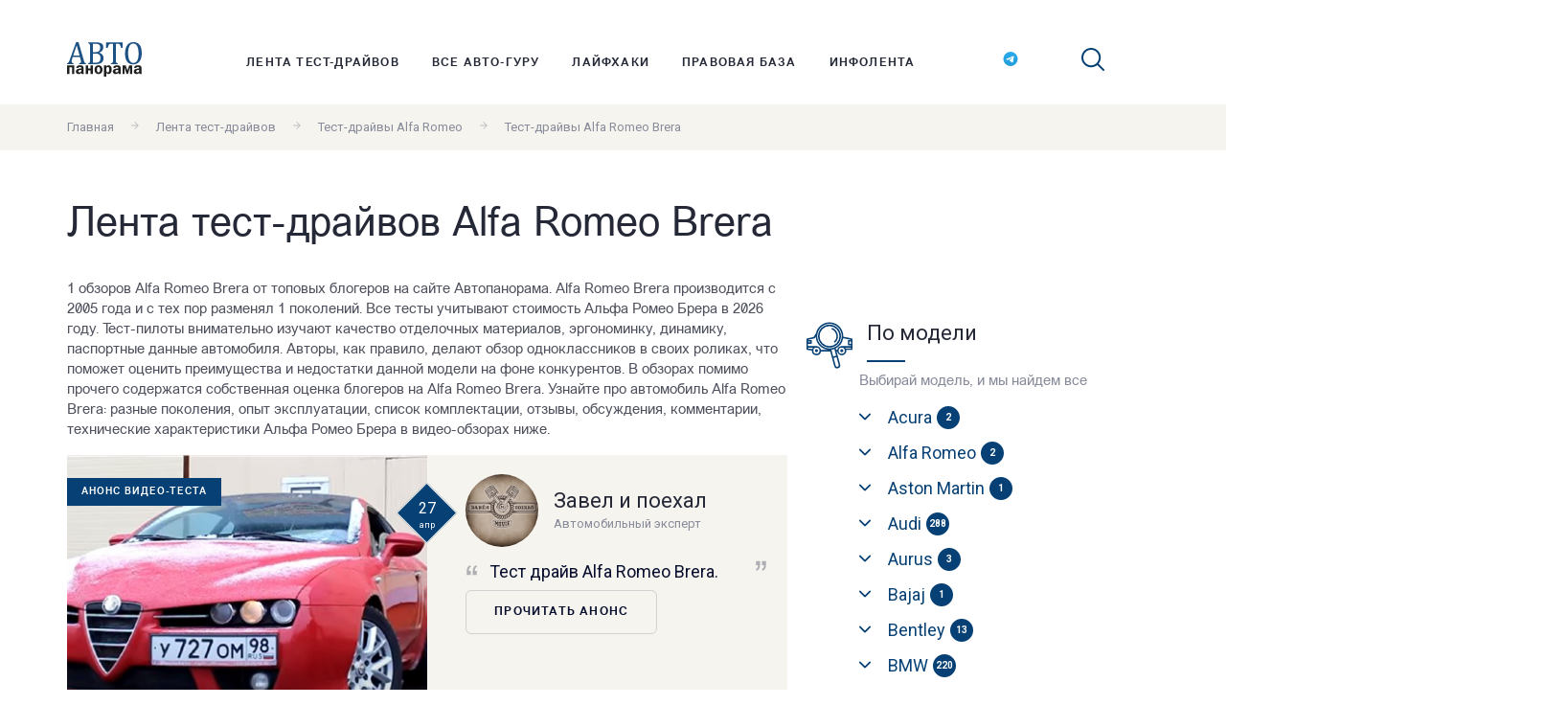

--- FILE ---
content_type: text/html; charset=utf-8
request_url: https://www.autopanorama.ru/test-drives/AlfaRomeo/Brera/
body_size: 19315
content:
<!DOCTYPE HTML> <html> <head> <meta http-equiv="Content-Type" content="text/html; charset=UTF-8" /> <meta name="viewport" content="width=device-width, initial-scale=1, shrink-to-fit=no"> <link rel="apple-touch-icon" sizes="180x180" href="/apple-touch-icon.png"> <link rel="icon" type="image/png" sizes="32x32" href="/favicon-32x32.png"> <link rel="icon" type="image/png" sizes="16x16" href="/favicon-16x16.png"> <link rel="manifest" href="/site.webmanifest"> <link rel="mask-icon" href="/safari-pinned-tab.svg" color="#5bbad5"> <meta name="msapplication-TileColor" content="#ffffff"> <meta name="theme-color" content="#ffffff"> <link href="/js/plyr/dist/plyr.css" rel="stylesheet" /> <link href="/bundles/css.css?v=BVgchsAsQ7jpdrDVitfVhOzFnEinDX7PBpiUCuqP_lI1" rel="stylesheet"/> <link href="https://fonts.googleapis.com/css?family=Roboto:400,700" type="text/css" rel="stylesheet" /> <title>Видео тест-драйвы Alfa Romeo Brera 2026 — смотреть бесплатно</title> <meta name="keywords" content="Alfa Romeo, Brera, тесты, тест-драйвы, видео-тесты, обзоры, блогеры, жерналисты, журнал, Автопанорама" /> <meta name="description" content="1 тест-драйвов Alfa Romeo Brera от видео-блогеров интернета на портале Автопанорама. Alfa Romeo Brera выпускается с 2005 года и за это время сменил 1 поколений. Узнайте еще про автомобиль Alfa Romeo Brera: разные поколения, эксплуатация, комплектации, комментарии, отзывы, обсуждения, технические характеристики Aльфа Ромео Брера в видео-обзорах ниже." /> <script charset="UTF-8" src="//cdn.sendpulse.com/js/push/0ac4e298260b07162b084c9153d4f06f_1.js" async></script> </head> <body> <div class="banner-wrapper-100per"> <div><div class="b_block b_block_v1" id="b1"></div></div> </div> <header class="header js-header"> <div class="header__content l-flex"> <a href="/" class="logo header__logo"><img src="/images/logo.svg" alt="Автопанорама"></a> <nav class="header__nav"> <ul class="menu header__menu"> <li class="menu__item"> <a class="menu__link" href="/test-drives/">Лента тест-драйвов</a> </li> <li class="menu__item"> <a class="menu__link" href="/autoguru/">Все авто-гуру</a> </li> <li class="menu__item"> <a class="menu__link" href="/lifehacks/">Лайфхаки</a> </li> <li class="menu__item"> <a class="menu__link" href="/legal-articles/">Правовая база</a> </li> <li class="menu__item"> <a class="menu__link" href="/infotape/">Инфолента</a> </li> </ul> </nav> <ul class="socials"> <li class="socials__item"> <a href="https://t.me/AutoPanorama_ru" target="_blank" class="socials__link socials__insta"> <img class="svg-icon" width="16" height="15" src="/images/tg-logo.svg" alt="https://t.me/AutoPanorama_ru" /> </a> </li> </ul> <div class="search header__search"> <span class="search__icon js-search"> <svg width="24" height="24" class="svg-icon"> <use xlink:href="/images/sprite.symbol.svg#search"></use> </svg> </span> <div class="search__wrapper"> <form action="/search/" method="get" class="search__form search-form"> <input type="hidden" name="searchid" value="2431654"> <input type="hidden" name="l10n" value="ru"> <input type="hidden" name="reqenc" value=""> <input type="text" name="text" placeholder="Поиск..." class="search-form__input"> <button class="search-form__btn"> <svg width="24" height="24" class="svg-icon"> <use xlink:href="/images/sprite.symbol.svg#search"></use> </svg> </button> </form> </div> </div> <div class="menu-btn-wrapper"> <button class="header__toggler js-toggler"></button> </div> </div> </header> <main class="site-main"> <div class="breadcrumbs"> <div class="breadcrumbs__content l-flex"> <a class="breadcrumbs__link text_color_grey text_size_small" href="/">Главная</a> <span class="breadcrumbs__arrow"> <svg width="12" height="12" class="breadcrumbs__icon"><use xlink:href="/images/sprite.symbol.svg#arrow-right"></use></svg></span> <a class="breadcrumbs__link text_color_grey text_size_small" href="/test-drives/">Лента тест-драйвов</a> <span class="breadcrumbs__arrow"> <svg width="12" height="12" class="breadcrumbs__icon"><use xlink:href="/images/sprite.symbol.svg#arrow-right"></use></svg></span> <a class="breadcrumbs__link text_color_grey text_size_small" href="/test-drives/AlfaRomeo/">Тест-драйвы Alfa Romeo</a> <span class="breadcrumbs__arrow"> <svg width="12" height="12" class="breadcrumbs__icon"><use xlink:href="/images/sprite.symbol.svg#arrow-right"></use></svg></span> <span class="text_color_grey text_size_small">Тест-драйвы Alfa Romeo Brera</span> </div> </div> <div class="page-title"><h1>Лента тест-драйвов Alfa Romeo Brera</h1></div> <div class="wrapper"> <div class="wrapper__general blog-page"> <p> 1 обзоров Alfa Romeo Brera от топовых блогеров на сайте Автопанорама. Alfa Romeo Brera производится с 2005 года и с тех пор разменял 1 поколений. Все тесты учитывают стоимость Aльфа Ромео Брера в 2026 году. Тест-пилоты внимательно изучают качество отделочных материалов, эргономинку, динамику, паспортные данные автомобиля. Авторы, как правило, делают обзор одноклассников в своих роликах, что поможет оценить преимущества и недостатки данной модели на фоне конкурентов. В обзорах помимо прочего содержатся собственная оценка блогеров на Alfa Romeo Brera. Узнайте про автомобиль Alfa Romeo Brera: разные поколения, опыт эксплуатации, список комплектации, отзывы, обсуждения, комментарии, технические характеристики Aльфа Ромео Брера в видео-обзорах ниже. </p> <div class="post-box blog-page__post-box"> <div class="post-box__row"> <div class="post-box__img"> <a href="/test-drives/AlfaRomeo/Brera/video-test-drajv-alfa-romeo-brera-obzor.html"> <img src="/announcephoto/materialtape/zavel085-0.jpg" alt="Анонс видео-теста Тест драйв Alfa Romeo Brera (обзор)"> </a> <div class="post-box__cat">Анонс видео-теста</div> <div class="post-box__date"> <span class="post-box__day">27</span> <span class="post-box__month">апр</span> </div> </div> <div class="post-box__anons"> <div class="post-box__meta avatar"> <img src="/authorphoto/authoroptimized/unnamed-2.jpg" class="avatar__round-ava ava_size_76" alt="Завел и поехал"> <div class="avatar__text"> <h4 class="avatar__nickname">Завел и поехал</h4> <span class="avatar__position text_color_grey text_size_small">Автомобильный эксперт</span> </div> </div> <a class="post-box__title" href="/test-drives/AlfaRomeo/Brera/video-test-drajv-alfa-romeo-brera-obzor.html">Тест драйв Alfa Romeo Brera.</a> <a href="/test-drives/AlfaRomeo/Brera/video-test-drajv-alfa-romeo-brera-obzor.html" class="btn post-box__btn btn-border">Прочитать анонс</a> </div> </div> </div> <div class="pagination"> <a href="/test-drives/AlfaRomeo/Brera/" class="pagination__item prev"> <span class="pagination__icon"> <svg width="11" height="11" viewBox="0 0 11 11" fill="none" xmlns="http://www.w3.org/2000/svg"> <g clip-path="url(#clip0)"> <path d="M2.36494 5.49997C2.36494 5.30283 2.44022 5.10571 2.59045 4.95541L7.32025 0.225655C7.62112 -0.0752186 8.10894 -0.0752185 8.40969 0.225655C8.71044 0.526408 8.71044 1.01413 8.40969 1.31502L4.2245 5.49997L8.40954 9.68494C8.7103 9.98581 8.7103 10.4735 8.40954 10.7742C8.10879 11.0752 7.62098 11.0752 7.3201 10.7742L2.5903 6.04453C2.44005 5.89416 2.36494 5.69704 2.36494 5.49997Z" /> </g> <defs> <clipPath id="clip0"> <rect width="11" height="11" fill="white" transform="translate(11) rotate(90)" /> </clipPath> </defs> </svg> </span><span>Предыдущая</span> </a> <span class="pagination__item page-numbers current">1</span> <a href="/test-drives/AlfaRomeo/Brera/?page=1" class="pagination__item next"> <span>Следущая</span><span class="pagination__icon"> <svg width="11" height="11" viewBox="0 0 11 11" fill="none" xmlns="http://www.w3.org/2000/svg"> <g clip-path="url(#clip0)"> <path d="M8.63506 5.49997C8.63506 5.30283 8.55978 5.10571 8.40955 4.95541L3.67975 0.225655C3.37888 -0.0752186 2.89106 -0.0752185 2.59031 0.225655C2.28956 0.526408 2.28956 1.01413 2.59031 1.31502L6.7755 5.49997L2.59046 9.68494C2.2897 9.98581 2.2897 10.4735 2.59046 10.7742C2.89121 11.0752 3.37902 11.0752 3.6799 10.7742L8.4097 6.04453C8.55995 5.89416 8.63506 5.69704 8.63506 5.49997Z" /> </g> <defs> <clipPath id="clip0"> <rect width="11" height="11" fill="white" transform="matrix(4.37114e-08 1 1 -4.37114e-08 0 0)" /> </clipPath> </defs> </svg> </span> </a> </div> </div> <div class="wrapper__sidebar sidebar"> <section class="sidebar__filter filter-model"> <div class="sidebar__banner"> <div><div class="b_block b_block_v1" id="b2"></div></div> </div> <div class="sidebar__title"> <svg width="48" height="55" class="svg-icon sidebar__title-icon"> <use xlink:href="/images/sprite.symbol.svg#car"></use> </svg> <h4 class="subtitle ">По модели</h4> </div> <span class="filter-model__text text_color_grey">Выбирай модель, и мы найдем все</span> <ul class="menu filter-model__menu"> <li class="filter-model__item js-haschild"> <a href="#" class="filter-model__link"><h5 class="filter-model__heading">Acura</h5> <span class="filter-model__number">2</span></a> <ul class="submenu filter-model__submenu"> <li> <a href="/test-drives/Acura/MDX/" class="filter-model__sublink text_size_small">MDX <span class="filter-model__number">1</span></a> </li> <li> <a href="/test-drives/Acura/precision/" class="filter-model__sublink text_size_small">Precision <span class="filter-model__number">1</span></a> </li> </ul> </li> <li class="filter-model__item js-haschild"> <a href="#" class="filter-model__link"><h5 class="filter-model__heading">Alfa Romeo</h5> <span class="filter-model__number">2</span></a> <ul class="submenu filter-model__submenu"> <li> <a href="/test-drives/AlfaRomeo/156/" class="filter-model__sublink text_size_small">156 <span class="filter-model__number">1</span></a> </li> <li> <a href="/test-drives/AlfaRomeo/Brera/" class="filter-model__sublink text_size_small">Brera <span class="filter-model__number">1</span></a> </li> </ul> </li> <li class="filter-model__item js-haschild"> <a href="#" class="filter-model__link"><h5 class="filter-model__heading">Aston Martin</h5> <span class="filter-model__number">1</span></a> <ul class="submenu filter-model__submenu"> <li> <a href="/test-drives/AstonMartin/vanquish/" class="filter-model__sublink text_size_small">Vanquish <span class="filter-model__number">1</span></a> </li> </ul> </li> <li class="filter-model__item js-haschild"> <a href="#" class="filter-model__link"><h5 class="filter-model__heading">Audi</h5> <span class="filter-model__number">288</span></a> <ul class="submenu filter-model__submenu"> <li> <a href="/test-drives/Audi/A1/" class="filter-model__sublink text_size_small">A1 <span class="filter-model__number">2</span></a> </li> <li> <a href="/test-drives/Audi/A3/" class="filter-model__sublink text_size_small">A3 <span class="filter-model__number">17</span></a> </li> <li> <a href="/test-drives/Audi/A4/" class="filter-model__sublink text_size_small">A4 <span class="filter-model__number">40</span></a> </li> <li> <a href="/test-drives/Audi/a4_allroad_quattro/" class="filter-model__sublink text_size_small">A4 allroad quattro <span class="filter-model__number">4</span></a> </li> <li> <a href="/test-drives/Audi/A5/" class="filter-model__sublink text_size_small">A5 <span class="filter-model__number">16</span></a> </li> <li> <a href="/test-drives/Audi/A6/" class="filter-model__sublink text_size_small">A6 <span class="filter-model__number">33</span></a> </li> <li> <a href="/test-drives/Audi/a6_allroad_quattro/" class="filter-model__sublink text_size_small">A6 allroad quattro <span class="filter-model__number">9</span></a> </li> <li> <a href="/test-drives/Audi/A7/" class="filter-model__sublink text_size_small">A7 <span class="filter-model__number">12</span></a> </li> <li> <a href="/test-drives/Audi/A8/" class="filter-model__sublink text_size_small">A8 <span class="filter-model__number">15</span></a> </li> <li> <a href="/test-drives/Audi/e_tron/" class="filter-model__sublink text_size_small">e-tron <span class="filter-model__number">6</span></a> </li> <li> <a href="/test-drives/Audi/e_tron_quattro/" class="filter-model__sublink text_size_small">e-Tron quattro <span class="filter-model__number">2</span></a> </li> <li> <a href="/test-drives/Audi/e_tron_sportback/" class="filter-model__sublink text_size_small">e-tron Sportback <span class="filter-model__number">1</span></a> </li> <li> <a href="/test-drives/Audi/q2/" class="filter-model__sublink text_size_small">Q2 <span class="filter-model__number">1</span></a> </li> <li> <a href="/test-drives/Audi/Q3/" class="filter-model__sublink text_size_small">Q3 <span class="filter-model__number">20</span></a> </li> <li> <a href="/test-drives/Audi/Q5/" class="filter-model__sublink text_size_small">Q5 <span class="filter-model__number">24</span></a> </li> <li> <a href="/test-drives/Audi/Q7/" class="filter-model__sublink text_size_small">Q7 <span class="filter-model__number">22</span></a> </li> <li> <a href="/test-drives/Audi/q8/" class="filter-model__sublink text_size_small">Q8 <span class="filter-model__number">14</span></a> </li> <li> <a href="/test-drives/Audi/R8/" class="filter-model__sublink text_size_small">R8 <span class="filter-model__number">4</span></a> </li> <li> <a href="/test-drives/Audi/rs_q8/" class="filter-model__sublink text_size_small">RS Q8 <span class="filter-model__number">1</span></a> </li> <li> <a href="/test-drives/Audi/rs4_avant/" class="filter-model__sublink text_size_small">RS4 <span class="filter-model__number">5</span></a> </li> <li> <a href="/test-drives/Audi/RS5/" class="filter-model__sublink text_size_small">RS5 <span class="filter-model__number">4</span></a> </li> <li> <a href="/test-drives/Audi/RS6/" class="filter-model__sublink text_size_small">RS6 <span class="filter-model__number">4</span></a> </li> <li> <a href="/test-drives/Audi/rs7/" class="filter-model__sublink text_size_small">RS7 <span class="filter-model__number">3</span></a> </li> <li> <a href="/test-drives/Audi/S4/" class="filter-model__sublink text_size_small">S4 <span class="filter-model__number">3</span></a> </li> <li> <a href="/test-drives/Audi/S5/" class="filter-model__sublink text_size_small">S5 <span class="filter-model__number">4</span></a> </li> <li> <a href="/test-drives/Audi/S6/" class="filter-model__sublink text_size_small">S6 <span class="filter-model__number">1</span></a> </li> <li> <a href="/test-drives/Audi/S8/" class="filter-model__sublink text_size_small">S8 <span class="filter-model__number">3</span></a> </li> <li> <a href="/test-drives/Audi/sq5/" class="filter-model__sublink text_size_small">SQ5 <span class="filter-model__number">3</span></a> </li> <li> <a href="/test-drives/Audi/sq7/" class="filter-model__sublink text_size_small">SQ7 <span class="filter-model__number">2</span></a> </li> <li> <a href="/test-drives/Audi/TT/" class="filter-model__sublink text_size_small">TT <span class="filter-model__number">11</span></a> </li> <li> <a href="/test-drives/Audi/TTRS/" class="filter-model__sublink text_size_small">TT RS <span class="filter-model__number">2</span></a> </li> </ul> </li> <li class="filter-model__item js-haschild"> <a href="#" class="filter-model__link"><h5 class="filter-model__heading">Aurus</h5> <span class="filter-model__number">3</span></a> <ul class="submenu filter-model__submenu"> <li> <a href="/test-drives/aurus/senat/" class="filter-model__sublink text_size_small">Senat <span class="filter-model__number">3</span></a> </li> </ul> </li> <li class="filter-model__item js-haschild"> <a href="#" class="filter-model__link"><h5 class="filter-model__heading">Bajaj</h5> <span class="filter-model__number">1</span></a> <ul class="submenu filter-model__submenu"> <li> <a href="/test-drives/bajaj/qute/" class="filter-model__sublink text_size_small">Qute <span class="filter-model__number">1</span></a> </li> </ul> </li> <li class="filter-model__item js-haschild"> <a href="#" class="filter-model__link"><h5 class="filter-model__heading">Bentley</h5> <span class="filter-model__number">13</span></a> <ul class="submenu filter-model__submenu"> <li> <a href="/test-drives/Bentley/ArnageT/" class="filter-model__sublink text_size_small">ArnageT <span class="filter-model__number">1</span></a> </li> <li> <a href="/test-drives/Bentley/bentayga/" class="filter-model__sublink text_size_small">Bentayga <span class="filter-model__number">4</span></a> </li> <li> <a href="/test-drives/Bentley/Continental_GT/" class="filter-model__sublink text_size_small">Continental GT <span class="filter-model__number">3</span></a> </li> <li> <a href="/test-drives/Bentley/continental_gt_speed/" class="filter-model__sublink text_size_small">Continental GT Speed <span class="filter-model__number">1</span></a> </li> <li> <a href="/test-drives/Bentley/flying_spur/" class="filter-model__sublink text_size_small">Flying Spur <span class="filter-model__number">3</span></a> </li> <li> <a href="/test-drives/Bentley/Mulsanne/" class="filter-model__sublink text_size_small">Mulsanne <span class="filter-model__number">1</span></a> </li> </ul> </li> <li class="filter-model__item js-haschild"> <a href="#" class="filter-model__link"><h5 class="filter-model__heading">BMW</h5> <span class="filter-model__number">220</span></a> <ul class="submenu filter-model__submenu"> <li> <a href="/test-drives/BMW/1series/" class="filter-model__sublink text_size_small">1 series <span class="filter-model__number">11</span></a> </li> <li> <a href="/test-drives/BMW/2_series/" class="filter-model__sublink text_size_small">2 Series <span class="filter-model__number">2</span></a> </li> <li> <a href="/test-drives/BMW/2_series_gran_coupe/" class="filter-model__sublink text_size_small">2 Series Gran Coupe <span class="filter-model__number">2</span></a> </li> <li> <a href="/test-drives/BMW/3series/" class="filter-model__sublink text_size_small">3 series <span class="filter-model__number">34</span></a> </li> <li> <a href="/test-drives/BMW/3_series_gt/" class="filter-model__sublink text_size_small">3 Series GT <span class="filter-model__number">3</span></a> </li> <li> <a href="/test-drives/BMW/4_series/" class="filter-model__sublink text_size_small">4 series <span class="filter-model__number">4</span></a> </li> <li> <a href="/test-drives/BMW/5series/" class="filter-model__sublink text_size_small">5 series <span class="filter-model__number">46</span></a> </li> <li> <a href="/test-drives/BMW/5seriesGT/" class="filter-model__sublink text_size_small">5 series GT <span class="filter-model__number">4</span></a> </li> <li> <a href="/test-drives/BMW/6series/" class="filter-model__sublink text_size_small">6 series <span class="filter-model__number">3</span></a> </li> <li> <a href="/test-drives/BMW/7series/" class="filter-model__sublink text_size_small">7 series <span class="filter-model__number">11</span></a> </li> <li> <a href="/test-drives/BMW/8_series/" class="filter-model__sublink text_size_small">8 series <span class="filter-model__number">2</span></a> </li> <li> <a href="/test-drives/BMW/i8/" class="filter-model__sublink text_size_small">i8 <span class="filter-model__number">1</span></a> </li> <li> <a href="/test-drives/BMW/M3/" class="filter-model__sublink text_size_small">M3 <span class="filter-model__number">1</span></a> </li> <li> <a href="/test-drives/BMW/m4/" class="filter-model__sublink text_size_small">M4 <span class="filter-model__number">2</span></a> </li> <li> <a href="/test-drives/BMW/M5/" class="filter-model__sublink text_size_small">M5 <span class="filter-model__number">5</span></a> </li> <li> <a href="/test-drives/BMW/m8_gran_coupe/" class="filter-model__sublink text_size_small">M8 Gran Coupe <span class="filter-model__number">1</span></a> </li> <li> <a href="/test-drives/BMW/X1/" class="filter-model__sublink text_size_small">X1 <span class="filter-model__number">11</span></a> </li> <li> <a href="/test-drives/BMW/x2/" class="filter-model__sublink text_size_small">X2 <span class="filter-model__number">2</span></a> </li> <li> <a href="/test-drives/BMW/X3/" class="filter-model__sublink text_size_small">X3 <span class="filter-model__number">16</span></a> </li> <li> <a href="/test-drives/BMW/x3_m/" class="filter-model__sublink text_size_small">X3 M <span class="filter-model__number">1</span></a> </li> <li> <a href="/test-drives/BMW/x4/" class="filter-model__sublink text_size_small">X4 <span class="filter-model__number">9</span></a> </li> <li> <a href="/test-drives/BMW/X5/" class="filter-model__sublink text_size_small">X5 <span class="filter-model__number">25</span></a> </li> <li> <a href="/test-drives/BMW/X5M/" class="filter-model__sublink text_size_small">X5 M <span class="filter-model__number">4</span></a> </li> <li> <a href="/test-drives/BMW/X6/" class="filter-model__sublink text_size_small">X6 <span class="filter-model__number">8</span></a> </li> <li> <a href="/test-drives/BMW/X6M/" class="filter-model__sublink text_size_small">X6 M <span class="filter-model__number">8</span></a> </li> <li> <a href="/test-drives/BMW/x7/" class="filter-model__sublink text_size_small">X7 <span class="filter-model__number">4</span></a> </li> </ul> </li> <li class="filter-model__item js-haschild"> <a href="#" class="filter-model__link"><h5 class="filter-model__heading">Cadillac</h5> <span class="filter-model__number">44</span></a> <ul class="submenu filter-model__submenu"> <li> <a href="/test-drives/Cadillac/ct6/" class="filter-model__sublink text_size_small">CT6 <span class="filter-model__number">6</span></a> </li> <li> <a href="/test-drives/Cadillac/CTS/" class="filter-model__sublink text_size_small">CTS <span class="filter-model__number">4</span></a> </li> <li> <a href="/test-drives/Cadillac/cts_v/" class="filter-model__sublink text_size_small">CTS-V <span class="filter-model__number">1</span></a> </li> <li> <a href="/test-drives/Cadillac/Escalade/" class="filter-model__sublink text_size_small">Escalade <span class="filter-model__number">16</span></a> </li> <li> <a href="/test-drives/Cadillac/SRX/" class="filter-model__sublink text_size_small">SRX <span class="filter-model__number">1</span></a> </li> <li> <a href="/test-drives/Cadillac/STS/" class="filter-model__sublink text_size_small">STS <span class="filter-model__number">1</span></a> </li> <li> <a href="/test-drives/Cadillac/xt_4/" class="filter-model__sublink text_size_small">XT4 <span class="filter-model__number">3</span></a> </li> <li> <a href="/test-drives/Cadillac/xt5/" class="filter-model__sublink text_size_small">XT5 <span class="filter-model__number">5</span></a> </li> <li> <a href="/test-drives/Cadillac/xt6/" class="filter-model__sublink text_size_small">XT6 <span class="filter-model__number">7</span></a> </li> </ul> </li> <li class="filter-model__item js-haschild"> <a href="#" class="filter-model__link"><h5 class="filter-model__heading">Changan</h5> <span class="filter-model__number">111</span></a> <ul class="submenu filter-model__submenu"> <li> <a href="/test-drives/changan/alsvin/" class="filter-model__sublink text_size_small">Alsvin <span class="filter-model__number">7</span></a> </li> <li> <a href="/test-drives/changan/cs_75/" class="filter-model__sublink text_size_small">CS 75 <span class="filter-model__number">13</span></a> </li> <li> <a href="/test-drives/changan/cs35/" class="filter-model__sublink text_size_small">CS35 <span class="filter-model__number">2</span></a> </li> <li> <a href="/test-drives/changan/cs35_plus/" class="filter-model__sublink text_size_small">CS35 Plus <span class="filter-model__number">14</span></a> </li> <li> <a href="/test-drives/changan/cs55/" class="filter-model__sublink text_size_small">CS55 <span class="filter-model__number">9</span></a> </li> <li> <a href="/test-drives/changan/cs55_plus/" class="filter-model__sublink text_size_small">CS55 Plus <span class="filter-model__number">4</span></a> </li> <li> <a href="/test-drives/changan/cs75_plus/" class="filter-model__sublink text_size_small">CS75 Plus <span class="filter-model__number">7</span></a> </li> <li> <a href="/test-drives/changan/cs85/" class="filter-model__sublink text_size_small">CS85 <span class="filter-model__number">2</span></a> </li> <li> <a href="/test-drives/changan/cs95/" class="filter-model__sublink text_size_small">CS95 <span class="filter-model__number">8</span></a> </li> <li> <a href="/test-drives/changan/eado/" class="filter-model__sublink text_size_small">Eado <span class="filter-model__number">2</span></a> </li> <li> <a href="/test-drives/changan/eado_plus/" class="filter-model__sublink text_size_small">Eado Plus <span class="filter-model__number">9</span></a> </li> <li> <a href="/test-drives/changan/hunter/" class="filter-model__sublink text_size_small">Hunter <span class="filter-model__number">5</span></a> </li> <li> <a href="/test-drives/changan/lamore/" class="filter-model__sublink text_size_small">Lamore <span class="filter-model__number">8</span></a> </li> <li> <a href="/test-drives/changan/uni_k/" class="filter-model__sublink text_size_small">UNI-K <span class="filter-model__number">4</span></a> </li> <li> <a href="/test-drives/changan/uni_t/" class="filter-model__sublink text_size_small">UNI-T <span class="filter-model__number">7</span></a> </li> <li> <a href="/test-drives/changan/uni_v/" class="filter-model__sublink text_size_small">UNI-V <span class="filter-model__number">10</span></a> </li> </ul> </li> <li class="filter-model__item js-haschild"> <a href="#" class="filter-model__link"><h5 class="filter-model__heading">Chery</h5> <span class="filter-model__number">138</span></a> <ul class="submenu filter-model__submenu"> <li> <a href="/test-drives/Chery/arizo_8/" class="filter-model__sublink text_size_small">Arrizo 8 <span class="filter-model__number">15</span></a> </li> <li> <a href="/test-drives/Chery/bonus/" class="filter-model__sublink text_size_small">Bonus <span class="filter-model__number">1</span></a> </li> <li> <a href="/test-drives/Chery/bonus_3/" class="filter-model__sublink text_size_small">Bonus 3 <span class="filter-model__number">2</span></a> </li> <li> <a href="/test-drives/Chery/tiggo_2/" class="filter-model__sublink text_size_small">Tiggo 2 <span class="filter-model__number">3</span></a> </li> <li> <a href="/test-drives/Chery/tiggo_3/" class="filter-model__sublink text_size_small">Tiggo 3 <span class="filter-model__number">3</span></a> </li> <li> <a href="/test-drives/Chery/tiggo_4/" class="filter-model__sublink text_size_small">Tiggo 4 <span class="filter-model__number">18</span></a> </li> <li> <a href="/test-drives/Chery/tiggo_5/" class="filter-model__sublink text_size_small">Tiggo 5 <span class="filter-model__number">3</span></a> </li> <li> <a href="/test-drives/Chery/tiggo_7/" class="filter-model__sublink text_size_small">Tiggo 7 <span class="filter-model__number">43</span></a> </li> <li> <a href="/test-drives/Chery/tiggo_8/" class="filter-model__sublink text_size_small">Tiggo 8 <span class="filter-model__number">41</span></a> </li> <li> <a href="/test-drives/Chery/tiggo_9/" class="filter-model__sublink text_size_small">Tiggo 9 <span class="filter-model__number">9</span></a> </li> </ul> </li> <li class="filter-model__item js-haschild"> <a href="#" class="filter-model__link"><h5 class="filter-model__heading">Cheryexeed</h5> <span class="filter-model__number">5</span></a> <ul class="submenu filter-model__submenu"> <li> <a href="/test-drives/cheryexeed/tlx/" class="filter-model__sublink text_size_small">TXL <span class="filter-model__number">5</span></a> </li> </ul> </li> <li class="filter-model__item js-haschild"> <a href="#" class="filter-model__link"><h5 class="filter-model__heading">Chevrolet</h5> <span class="filter-model__number">101</span></a> <ul class="submenu filter-model__submenu"> <li> <a href="/test-drives/Chevrolet/Aveo/" class="filter-model__sublink text_size_small">Aveo <span class="filter-model__number">6</span></a> </li> <li> <a href="/test-drives/Chevrolet/bolt_ev/" class="filter-model__sublink text_size_small">Bolt EV <span class="filter-model__number">1</span></a> </li> <li> <a href="/test-drives/Chevrolet/camaro/" class="filter-model__sublink text_size_small">Camaro <span class="filter-model__number">4</span></a> </li> <li> <a href="/test-drives/Chevrolet/Captiva/" class="filter-model__sublink text_size_small">Captiva <span class="filter-model__number">2</span></a> </li> <li> <a href="/test-drives/Chevrolet/cobalt/" class="filter-model__sublink text_size_small">Cobalt <span class="filter-model__number">3</span></a> </li> <li> <a href="/test-drives/Chevrolet/Corvette/" class="filter-model__sublink text_size_small">Corvette <span class="filter-model__number">2</span></a> </li> <li> <a href="/test-drives/Chevrolet/Cruze/" class="filter-model__sublink text_size_small">Cruze <span class="filter-model__number">5</span></a> </li> <li> <a href="/test-drives/Chevrolet/Epica/" class="filter-model__sublink text_size_small">Epica <span class="filter-model__number">3</span></a> </li> <li> <a href="/test-drives/Chevrolet/impala/" class="filter-model__sublink text_size_small">Impala <span class="filter-model__number">1</span></a> </li> <li> <a href="/test-drives/Chevrolet/Lacetti/" class="filter-model__sublink text_size_small">Lacetti <span class="filter-model__number">4</span></a> </li> <li> <a href="/test-drives/Chevrolet/malibu/" class="filter-model__sublink text_size_small">Malibu <span class="filter-model__number">2</span></a> </li> <li> <a href="/test-drives/Chevrolet/Niva/" class="filter-model__sublink text_size_small">Niva <span class="filter-model__number">40</span></a> </li> <li> <a href="/test-drives/Chevrolet/Orlando/" class="filter-model__sublink text_size_small">Orlando <span class="filter-model__number">1</span></a> </li> <li> <a href="/test-drives/Chevrolet/Spark/" class="filter-model__sublink text_size_small">Spark <span class="filter-model__number">3</span></a> </li> <li> <a href="/test-drives/Chevrolet/ss/" class="filter-model__sublink text_size_small">SS <span class="filter-model__number">1</span></a> </li> <li> <a href="/test-drives/Chevrolet/Tahoe/" class="filter-model__sublink text_size_small">Tahoe <span class="filter-model__number">16</span></a> </li> <li> <a href="/test-drives/Chevrolet/TrailBlazer/" class="filter-model__sublink text_size_small">TrailBlazer <span class="filter-model__number">3</span></a> </li> <li> <a href="/test-drives/Chevrolet/traverse/" class="filter-model__sublink text_size_small">Traverse <span class="filter-model__number">4</span></a> </li> </ul> </li> <li class="filter-model__item js-haschild"> <a href="#" class="filter-model__link"><h5 class="filter-model__heading">Chrysler</h5> <span class="filter-model__number">10</span></a> <ul class="submenu filter-model__submenu"> <li> <a href="/test-drives/Chrysler/300C/" class="filter-model__sublink text_size_small">300C <span class="filter-model__number">3</span></a> </li> <li> <a href="/test-drives/Chrysler/Pacifica/" class="filter-model__sublink text_size_small">Pacifica <span class="filter-model__number">6</span></a> </li> <li> <a href="/test-drives/Chrysler/PT_Cruiser/" class="filter-model__sublink text_size_small">PT Cruiser <span class="filter-model__number">1</span></a> </li> </ul> </li> <li class="filter-model__item js-haschild"> <a href="#" class="filter-model__link"><h5 class="filter-model__heading">Citroen</h5> <span class="filter-model__number">60</span></a> <ul class="submenu filter-model__submenu"> <li> <a href="/test-drives/Citroen/Berlingo/" class="filter-model__sublink text_size_small">Berlingo <span class="filter-model__number">3</span></a> </li> <li> <a href="/test-drives/Citroen/C1/" class="filter-model__sublink text_size_small">C1 <span class="filter-model__number">1</span></a> </li> <li> <a href="/test-drives/Citroen/C3/" class="filter-model__sublink text_size_small">C3 <span class="filter-model__number">2</span></a> </li> <li> <a href="/test-drives/Citroen/c3_aircross/" class="filter-model__sublink text_size_small">C3 Aircross <span class="filter-model__number">8</span></a> </li> <li> <a href="/test-drives/Citroen/C3Picasso/" class="filter-model__sublink text_size_small">C3 Picasso <span class="filter-model__number">2</span></a> </li> <li> <a href="/test-drives/Citroen/C4/" class="filter-model__sublink text_size_small">C4 <span class="filter-model__number">11</span></a> </li> <li> <a href="/test-drives/Citroen/GrandC4Picasso/" class="filter-model__sublink text_size_small">C4 Grand Picasso <span class="filter-model__number">1</span></a> </li> <li> <a href="/test-drives/Citroen/c4_sedan/" class="filter-model__sublink text_size_small">C4 sedan <span class="filter-model__number">2</span></a> </li> <li> <a href="/test-drives/Citroen/C5/" class="filter-model__sublink text_size_small">C5 <span class="filter-model__number">8</span></a> </li> <li> <a href="/test-drives/Citroen/c5_aircross/" class="filter-model__sublink text_size_small">C5 Aircross <span class="filter-model__number">10</span></a> </li> <li> <a href="/test-drives/Citroen/c_elysee/" class="filter-model__sublink text_size_small">C-Elysee <span class="filter-model__number">2</span></a> </li> <li> <a href="/test-drives/Citroen/spacetourer/" class="filter-model__sublink text_size_small">SpaceTourer <span class="filter-model__number">10</span></a> </li> </ul> </li> <li class="filter-model__item js-haschild"> <a href="#" class="filter-model__link"><h5 class="filter-model__heading">Dacia</h5> <span class="filter-model__number">2</span></a> <ul class="submenu filter-model__submenu"> <li> <a href="/test-drives/dacia/duster/" class="filter-model__sublink text_size_small">Duster <span class="filter-model__number">1</span></a> </li> <li> <a href="/test-drives/dacia/sandero_stepway/" class="filter-model__sublink text_size_small">Sandero Stepway <span class="filter-model__number">1</span></a> </li> </ul> </li> <li class="filter-model__item js-haschild"> <a href="#" class="filter-model__link"><h5 class="filter-model__heading">Daewoo</h5> <span class="filter-model__number">7</span></a> <ul class="submenu filter-model__submenu"> <li> <a href="/test-drives/Daewoo/gentra/" class="filter-model__sublink text_size_small">Gentra <span class="filter-model__number">1</span></a> </li> <li> <a href="/test-drives/Daewoo/Matiz/" class="filter-model__sublink text_size_small">Matiz <span class="filter-model__number">5</span></a> </li> <li> <a href="/test-drives/Daewoo/Nexia/" class="filter-model__sublink text_size_small">Nexia <span class="filter-model__number">1</span></a> </li> </ul> </li> <li class="filter-model__item js-haschild"> <a href="#" class="filter-model__link"><h5 class="filter-model__heading">Datsun</h5> <span class="filter-model__number">21</span></a> <ul class="submenu filter-model__submenu"> <li> <a href="/test-drives/datsun/go_cross/" class="filter-model__sublink text_size_small">GO-cross <span class="filter-model__number">1</span></a> </li> <li> <a href="/test-drives/datsun/mi_do/" class="filter-model__sublink text_size_small">mi-DO <span class="filter-model__number">4</span></a> </li> <li> <a href="/test-drives/datsun/on_do/" class="filter-model__sublink text_size_small">on-Do <span class="filter-model__number">16</span></a> </li> </ul> </li> <li class="filter-model__item js-haschild"> <a href="#" class="filter-model__link"><h5 class="filter-model__heading">DFM</h5> <span class="filter-model__number">27</span></a> <ul class="submenu filter-model__submenu"> <li> <a href="/test-drives/dongfeng/580/" class="filter-model__sublink text_size_small">580 <span class="filter-model__number">7</span></a> </li> <li> <a href="/test-drives/dongfeng/ax7/" class="filter-model__sublink text_size_small">AX7 <span class="filter-model__number">10</span></a> </li> <li> <a href="/test-drives/dongfeng/df6/" class="filter-model__sublink text_size_small">DF6 <span class="filter-model__number">3</span></a> </li> <li> <a href="/test-drives/dongfeng/dfsk_ix5/" class="filter-model__sublink text_size_small">DFSK ix5 <span class="filter-model__number">1</span></a> </li> <li> <a href="/test-drives/dongfeng/dfsk_ix7/" class="filter-model__sublink text_size_small">DFSK ix7 <span class="filter-model__number">1</span></a> </li> <li> <a href="/test-drives/dongfeng/shine_max/" class="filter-model__sublink text_size_small">Shine Max <span class="filter-model__number">5</span></a> </li> </ul> </li> <li class="filter-model__item js-haschild"> <a href="#" class="filter-model__link"><h5 class="filter-model__heading">Dodge</h5> <span class="filter-model__number">9</span></a> <ul class="submenu filter-model__submenu"> <li> <a href="/test-drives/Dodge/Avenger/" class="filter-model__sublink text_size_small">Avenger <span class="filter-model__number">1</span></a> </li> <li> <a href="/test-drives/Dodge/Caliber/" class="filter-model__sublink text_size_small">Caliber <span class="filter-model__number">1</span></a> </li> <li> <a href="/test-drives/Dodge/challenger/" class="filter-model__sublink text_size_small">Challenger RT Shaker <span class="filter-model__number">2</span></a> </li> <li> <a href="/test-drives/Dodge/Journey/" class="filter-model__sublink text_size_small">Journey <span class="filter-model__number">1</span></a> </li> <li> <a href="/test-drives/Dodge/Nitro/" class="filter-model__sublink text_size_small">Nitro <span class="filter-model__number">1</span></a> </li> <li> <a href="/test-drives/Dodge/Ram/" class="filter-model__sublink text_size_small">Ram <span class="filter-model__number">3</span></a> </li> </ul> </li> <li class="filter-model__item js-haschild"> <a href="#" class="filter-model__link"><h5 class="filter-model__heading">DS</h5> <span class="filter-model__number">1</span></a> <ul class="submenu filter-model__submenu"> <li> <a href="/test-drives/ds/DS3/" class="filter-model__sublink text_size_small">3 <span class="filter-model__number">1</span></a> </li> </ul> </li> <li class="filter-model__item js-haschild"> <a href="#" class="filter-model__link"><h5 class="filter-model__heading">Evolute</h5> <span class="filter-model__number">12</span></a> <ul class="submenu filter-model__submenu"> <li> <a href="/test-drives/evolute/i_joy/" class="filter-model__sublink text_size_small">I-Joy <span class="filter-model__number">5</span></a> </li> <li> <a href="/test-drives/evolute/i_pro/" class="filter-model__sublink text_size_small">i-Pro <span class="filter-model__number">5</span></a> </li> <li> <a href="/test-drives/evolute/i_space/" class="filter-model__sublink text_size_small">i-Space <span class="filter-model__number">2</span></a> </li> </ul> </li> <li class="filter-model__item js-haschild"> <a href="#" class="filter-model__link"><h5 class="filter-model__heading">Exeed</h5> <span class="filter-model__number">39</span></a> <ul class="submenu filter-model__submenu"> <li> <a href="/test-drives/exeed/exlantix_et/" class="filter-model__sublink text_size_small">Exlantix ET <span class="filter-model__number">3</span></a> </li> <li> <a href="/test-drives/exeed/lx/" class="filter-model__sublink text_size_small">LX <span class="filter-model__number">2</span></a> </li> <li> <a href="/test-drives/exeed/rx/" class="filter-model__sublink text_size_small">RX <span class="filter-model__number">10</span></a> </li> <li> <a href="/test-drives/exeed/txl/" class="filter-model__sublink text_size_small">TXL <span class="filter-model__number">6</span></a> </li> <li> <a href="/test-drives/exeed/vx/" class="filter-model__sublink text_size_small">VX <span class="filter-model__number">18</span></a> </li> </ul> </li> <li class="filter-model__item js-haschild"> <a href="#" class="filter-model__link"><h5 class="filter-model__heading">FAW</h5> <span class="filter-model__number">18</span></a> <ul class="submenu filter-model__submenu"> <li> <a href="/test-drives/faw/bestun_t77/" class="filter-model__sublink text_size_small">Bestun T77 <span class="filter-model__number">4</span></a> </li> <li> <a href="/test-drives/faw/besturn_b70/" class="filter-model__sublink text_size_small">Besturn B70 <span class="filter-model__number">3</span></a> </li> <li> <a href="/test-drives/faw/besturn_x40/" class="filter-model__sublink text_size_small">Besturn X40 <span class="filter-model__number">3</span></a> </li> <li> <a href="/test-drives/faw/besturn_x80/" class="filter-model__sublink text_size_small">Besturn X80 <span class="filter-model__number">8</span></a> </li> </ul> </li> <li class="filter-model__item js-haschild"> <a href="#" class="filter-model__link"><h5 class="filter-model__heading">Fiat</h5> <span class="filter-model__number">13</span></a> <ul class="submenu filter-model__submenu"> <li> <a href="/test-drives/Fiat/500/" class="filter-model__sublink text_size_small">500 <span class="filter-model__number">3</span></a> </li> <li> <a href="/test-drives/Fiat/Albea/" class="filter-model__sublink text_size_small">Albea <span class="filter-model__number">3</span></a> </li> <li> <a href="/test-drives/Fiat/Doblo_Panorama/" class="filter-model__sublink text_size_small">Doblo <span class="filter-model__number">3</span></a> </li> <li> <a href="/test-drives/Fiat/fullback/" class="filter-model__sublink text_size_small">Fullback <span class="filter-model__number">1</span></a> </li> <li> <a href="/test-drives/Fiat/Linea/" class="filter-model__sublink text_size_small">Linea <span class="filter-model__number">1</span></a> </li> <li> <a href="/test-drives/Fiat/panda_4x4/" class="filter-model__sublink text_size_small">Panda 4x4 <span class="filter-model__number">1</span></a> </li> <li> <a href="/test-drives/Fiat/Punto/" class="filter-model__sublink text_size_small">Punto <span class="filter-model__number">1</span></a> </li> </ul> </li> <li class="filter-model__item js-haschild"> <a href="#" class="filter-model__link"><h5 class="filter-model__heading">Ford</h5> <span class="filter-model__number">106</span></a> <ul class="submenu filter-model__submenu"> <li> <a href="/test-drives/Ford/bronco/" class="filter-model__sublink text_size_small">Bronco <span class="filter-model__number">1</span></a> </li> <li> <a href="/test-drives/Ford/CMax/" class="filter-model__sublink text_size_small">C-Max <span class="filter-model__number">1</span></a> </li> <li> <a href="/test-drives/Ford/ecosport/" class="filter-model__sublink text_size_small">EcoSport <span class="filter-model__number">10</span></a> </li> <li> <a href="/test-drives/Ford/edge/" class="filter-model__sublink text_size_small">Edge <span class="filter-model__number">2</span></a> </li> <li> <a href="/test-drives/Ford/escort/" class="filter-model__sublink text_size_small">Escort <span class="filter-model__number">4</span></a> </li> <li> <a href="/test-drives/Ford/Expedition/" class="filter-model__sublink text_size_small">Expedition <span class="filter-model__number">2</span></a> </li> <li> <a href="/test-drives/Ford/Explorer/" class="filter-model__sublink text_size_small">Explorer <span class="filter-model__number">23</span></a> </li> <li> <a href="/test-drives/Ford/f_150/" class="filter-model__sublink text_size_small">F-150 <span class="filter-model__number">1</span></a> </li> <li> <a href="/test-drives/Ford/F150/" class="filter-model__sublink text_size_small">F-150 (Raptor) <span class="filter-model__number">1</span></a> </li> <li> <a href="/test-drives/Ford/Fiesta/" class="filter-model__sublink text_size_small">Fiesta <span class="filter-model__number">3</span></a> </li> <li> <a href="/test-drives/Ford/fiesta_st/" class="filter-model__sublink text_size_small">Fiesta ST <span class="filter-model__number">1</span></a> </li> <li> <a href="/test-drives/Ford/Focus/" class="filter-model__sublink text_size_small">Focus <span class="filter-model__number">22</span></a> </li> <li> <a href="/test-drives/Ford/focus_rs/" class="filter-model__sublink text_size_small">Focus RS <span class="filter-model__number">1</span></a> </li> <li> <a href="/test-drives/Ford/focus_st170/" class="filter-model__sublink text_size_small">Focus ST170 <span class="filter-model__number">1</span></a> </li> <li> <a href="/test-drives/Ford/Kuga/" class="filter-model__sublink text_size_small">Kuga <span class="filter-model__number">17</span></a> </li> <li> <a href="/test-drives/Ford/Mondeo/" class="filter-model__sublink text_size_small">Mondeo <span class="filter-model__number">11</span></a> </li> <li> <a href="/test-drives/Ford/Mustang/" class="filter-model__sublink text_size_small">Mustang <span class="filter-model__number">1</span></a> </li> <li> <a href="/test-drives/Ford/SMax/" class="filter-model__sublink text_size_small">S-Max <span class="filter-model__number">3</span></a> </li> <li> <a href="/test-drives/Ford/Transit/" class="filter-model__sublink text_size_small">Transit <span class="filter-model__number">1</span></a> </li> </ul> </li> <li class="filter-model__item js-haschild"> <a href="#" class="filter-model__link"><h5 class="filter-model__heading">Foton</h5> <span class="filter-model__number">8</span></a> <ul class="submenu filter-model__submenu"> <li> <a href="/test-drives/foton/sauvana/" class="filter-model__sublink text_size_small">Sauvana <span class="filter-model__number">6</span></a> </li> <li> <a href="/test-drives/foton/tunland_g7/" class="filter-model__sublink text_size_small">Tunland G7 <span class="filter-model__number">2</span></a> </li> </ul> </li> <li class="filter-model__item js-haschild"> <a href="#" class="filter-model__link"><h5 class="filter-model__heading">GAC</h5> <span class="filter-model__number">30</span></a> <ul class="submenu filter-model__submenu"> <li> <a href="/test-drives/gac/gn8/" class="filter-model__sublink text_size_small">GN8 <span class="filter-model__number">3</span></a> </li> <li> <a href="/test-drives/gac/gs3/" class="filter-model__sublink text_size_small">GS3 <span class="filter-model__number">7</span></a> </li> <li> <a href="/test-drives/gac/gs4/" class="filter-model__sublink text_size_small">GS4 <span class="filter-model__number">3</span></a> </li> <li> <a href="/test-drives/gac/gs8/" class="filter-model__sublink text_size_small">GS8 <span class="filter-model__number">17</span></a> </li> </ul> </li> <li class="filter-model__item js-haschild"> <a href="#" class="filter-model__link"><h5 class="filter-model__heading">GAZ</h5> <span class="filter-model__number">13</span></a> <ul class="submenu filter-model__submenu"> <li> <a href="/test-drives/GAZ/Gazel_Business/" class="filter-model__sublink text_size_small">Gazel Business <span class="filter-model__number">1</span></a> </li> <li> <a href="/test-drives/GAZ/sobol/" class="filter-model__sublink text_size_small">Gazel Sobol <span class="filter-model__number">2</span></a> </li> <li> <a href="/test-drives/GAZ/Volga_Siber/" class="filter-model__sublink text_size_small">Volga Siber <span class="filter-model__number">1</span></a> </li> <li> <a href="/test-drives/GAZ/volga3102/" class="filter-model__sublink text_size_small">Волга 3102 <span class="filter-model__number">4</span></a> </li> <li> <a href="/test-drives/GAZ/31105/" class="filter-model__sublink text_size_small">Волга 31105 <span class="filter-model__number">2</span></a> </li> <li> <a href="/test-drives/GAZ/gazon_next/" class="filter-model__sublink text_size_small">ГАЗон NEXT <span class="filter-model__number">2</span></a> </li> <li> <a href="/test-drives/GAZ/sobol_nn/" class="filter-model__sublink text_size_small">Соболь NN <span class="filter-model__number">1</span></a> </li> </ul> </li> <li class="filter-model__item js-haschild"> <a href="#" class="filter-model__link"><h5 class="filter-model__heading">Geely</h5> <span class="filter-model__number">272</span></a> <ul class="submenu filter-model__submenu"> <li> <a href="/test-drives/Geely/atlas/" class="filter-model__sublink text_size_small">Atlas <span class="filter-model__number">107</span></a> </li> <li> <a href="/test-drives/Geely/cityray/" class="filter-model__sublink text_size_small">Cityray <span class="filter-model__number">6</span></a> </li> <li> <a href="/test-drives/Geely/coolray/" class="filter-model__sublink text_size_small">Coolray <span class="filter-model__number">52</span></a> </li> <li> <a href="/test-drives/Geely/emgrand/" class="filter-model__sublink text_size_small">Emgrand <span class="filter-model__number">13</span></a> </li> <li> <a href="/test-drives/Geely/emgrand_7/" class="filter-model__sublink text_size_small">Emgrand 7 <span class="filter-model__number">3</span></a> </li> <li> <a href="/test-drives/Geely/emgrand_ec7/" class="filter-model__sublink text_size_small">Emgrand EC7 <span class="filter-model__number">2</span></a> </li> <li> <a href="/test-drives/Geely/emgrand_gs/" class="filter-model__sublink text_size_small">Emgrand GS <span class="filter-model__number">1</span></a> </li> <li> <a href="/test-drives/Geely/emgrand_gt/" class="filter-model__sublink text_size_small">Emgrand GT <span class="filter-model__number">3</span></a> </li> <li> <a href="/test-drives/Geely/emgrand_x7/" class="filter-model__sublink text_size_small">Emgrand X7 <span class="filter-model__number">15</span></a> </li> <li> <a href="/test-drives/Geely/galaxy_l7/" class="filter-model__sublink text_size_small">Galaxy L7 <span class="filter-model__number">1</span></a> </li> <li> <a href="/test-drives/Geely/MK/" class="filter-model__sublink text_size_small">MK <span class="filter-model__number">1</span></a> </li> <li> <a href="/test-drives/Geely/mk_cross/" class="filter-model__sublink text_size_small">MK Cross <span class="filter-model__number">1</span></a> </li> <li> <a href="/test-drives/Geely/monjaro/" class="filter-model__sublink text_size_small">Monjaro <span class="filter-model__number">32</span></a> </li> <li> <a href="/test-drives/Geely/okavango/" class="filter-model__sublink text_size_small">Okavango <span class="filter-model__number">7</span></a> </li> <li> <a href="/test-drives/Geely/preface/" class="filter-model__sublink text_size_small">Preface <span class="filter-model__number">17</span></a> </li> <li> <a href="/test-drives/Geely/sx11/" class="filter-model__sublink text_size_small">SX11 <span class="filter-model__number">1</span></a> </li> <li> <a href="/test-drives/Geely/tugella/" class="filter-model__sublink text_size_small">Tugella <span class="filter-model__number">10</span></a> </li> </ul> </li> <li class="filter-model__item js-haschild"> <a href="#" class="filter-model__link"><h5 class="filter-model__heading">Genesis</h5> <span class="filter-model__number">7</span></a> <ul class="submenu filter-model__submenu"> <li> <a href="/test-drives/genesis/g70/" class="filter-model__sublink text_size_small">G70 <span class="filter-model__number">3</span></a> </li> <li> <a href="/test-drives/genesis/gv70/" class="filter-model__sublink text_size_small">GV70 <span class="filter-model__number">2</span></a> </li> <li> <a href="/test-drives/genesis/gv80/" class="filter-model__sublink text_size_small">GV80 <span class="filter-model__number">2</span></a> </li> </ul> </li> <li class="filter-model__item js-haschild"> <a href="#" class="filter-model__link"><h5 class="filter-model__heading">GMC</h5> <span class="filter-model__number">3</span></a> <ul class="submenu filter-model__submenu"> <li> <a href="/test-drives/GMC/Yukon/" class="filter-model__sublink text_size_small">Yukon <span class="filter-model__number">3</span></a> </li> </ul> </li> <li class="filter-model__item js-haschild"> <a href="#" class="filter-model__link"><h5 class="filter-model__heading">Great Wall</h5> <span class="filter-model__number">12</span></a> <ul class="submenu filter-model__submenu"> <li> <a href="/test-drives/GreatWall/Hover/" class="filter-model__sublink text_size_small">Hover <span class="filter-model__number">1</span></a> </li> <li> <a href="/test-drives/GreatWall/hover_h3/" class="filter-model__sublink text_size_small">Hover H3 <span class="filter-model__number">2</span></a> </li> <li> <a href="/test-drives/GreatWall/h5/" class="filter-model__sublink text_size_small">Hover H5 <span class="filter-model__number">2</span></a> </li> <li> <a href="/test-drives/GreatWall/hover_m2/" class="filter-model__sublink text_size_small">Hover M2 <span class="filter-model__number">1</span></a> </li> <li> <a href="/test-drives/GreatWall/poer/" class="filter-model__sublink text_size_small">Poer <span class="filter-model__number">3</span></a> </li> <li> <a href="/test-drives/GreatWall/tank/" class="filter-model__sublink text_size_small">Tank <span class="filter-model__number">1</span></a> </li> <li> <a href="/test-drives/GreatWall/Wingle/" class="filter-model__sublink text_size_small">Wingle <span class="filter-model__number">2</span></a> </li> </ul> </li> <li class="filter-model__item js-haschild"> <a href="#" class="filter-model__link"><h5 class="filter-model__heading">Haval</h5> <span class="filter-model__number">162</span></a> <ul class="submenu filter-model__submenu"> <li> <a href="/test-drives/haval/dargo/" class="filter-model__sublink text_size_small">Dargo <span class="filter-model__number">4</span></a> </li> <li> <a href="/test-drives/haval/f7/" class="filter-model__sublink text_size_small">F7 <span class="filter-model__number">61</span></a> </li> <li> <a href="/test-drives/haval/f7x/" class="filter-model__sublink text_size_small">F7X <span class="filter-model__number">26</span></a> </li> <li> <a href="/test-drives/haval/h2/" class="filter-model__sublink text_size_small">H2 <span class="filter-model__number">5</span></a> </li> <li> <a href="/test-drives/haval/h6/" class="filter-model__sublink text_size_small">H6 <span class="filter-model__number">9</span></a> </li> <li> <a href="/test-drives/haval/h6_coupe/" class="filter-model__sublink text_size_small">H6 Coupe <span class="filter-model__number">4</span></a> </li> <li> <a href="/test-drives/haval/h8/" class="filter-model__sublink text_size_small">H8 <span class="filter-model__number">1</span></a> </li> <li> <a href="/test-drives/haval/h9/" class="filter-model__sublink text_size_small">H9 <span class="filter-model__number">40</span></a> </li> <li> <a href="/test-drives/haval/jolion/" class="filter-model__sublink text_size_small">Jolion <span class="filter-model__number">8</span></a> </li> <li> <a href="/test-drives/haval/m6/" class="filter-model__sublink text_size_small">M6 <span class="filter-model__number">4</span></a> </li> </ul> </li> <li class="filter-model__item js-haschild"> <a href="#" class="filter-model__link"><h5 class="filter-model__heading">Honda</h5> <span class="filter-model__number">63</span></a> <ul class="submenu filter-model__submenu"> <li> <a href="/test-drives/Honda/Accord/" class="filter-model__sublink text_size_small">Accord <span class="filter-model__number">19</span></a> </li> <li> <a href="/test-drives/Honda/Civic/" class="filter-model__sublink text_size_small">Civic <span class="filter-model__number">11</span></a> </li> <li> <a href="/test-drives/Honda/civic_type_r/" class="filter-model__sublink text_size_small">Civic Type R <span class="filter-model__number">1</span></a> </li> <li> <a href="/test-drives/Honda/crider/" class="filter-model__sublink text_size_small">Crider <span class="filter-model__number">1</span></a> </li> <li> <a href="/test-drives/Honda/Crosstour/" class="filter-model__sublink text_size_small">Crosstour <span class="filter-model__number">1</span></a> </li> <li> <a href="/test-drives/Honda/CRV/" class="filter-model__sublink text_size_small">CR-V <span class="filter-model__number">17</span></a> </li> <li> <a href="/test-drives/Honda/Jazz/" class="filter-model__sublink text_size_small">Jazz <span class="filter-model__number">3</span></a> </li> <li> <a href="/test-drives/Honda/Legend/" class="filter-model__sublink text_size_small">Legend <span class="filter-model__number">3</span></a> </li> <li> <a href="/test-drives/Honda/Pilot/" class="filter-model__sublink text_size_small">Pilot <span class="filter-model__number">6</span></a> </li> <li> <a href="/test-drives/Honda/Prelude/" class="filter-model__sublink text_size_small">Prelude <span class="filter-model__number">1</span></a> </li> </ul> </li> <li class="filter-model__item js-haschild"> <a href="#" class="filter-model__link"><h5 class="filter-model__heading">Hongqi</h5> <span class="filter-model__number">5</span></a> <ul class="submenu filter-model__submenu"> <li> <a href="/test-drives/hongqi/e_hs9/" class="filter-model__sublink text_size_small">E HS9 <span class="filter-model__number">1</span></a> </li> <li> <a href="/test-drives/hongqi/h5/" class="filter-model__sublink text_size_small">H5 <span class="filter-model__number">1</span></a> </li> <li> <a href="/test-drives/hongqi/hs5/" class="filter-model__sublink text_size_small">HS5 <span class="filter-model__number">3</span></a> </li> </ul> </li> <li class="filter-model__item js-haschild"> <a href="#" class="filter-model__link"><h5 class="filter-model__heading">Hummer</h5> <span class="filter-model__number">7</span></a> <ul class="submenu filter-model__submenu"> <li> <a href="/test-drives/Hummer/H2/" class="filter-model__sublink text_size_small">H2 <span class="filter-model__number">6</span></a> </li> <li> <a href="/test-drives/Hummer/H3/" class="filter-model__sublink text_size_small">H3 <span class="filter-model__number">1</span></a> </li> </ul> </li> <li class="filter-model__item js-haschild"> <a href="#" class="filter-model__link"><h5 class="filter-model__heading">Hyundai</h5> <span class="filter-model__number">321</span></a> <ul class="submenu filter-model__submenu"> <li> <a href="/test-drives/Hyundai/Accent/" class="filter-model__sublink text_size_small">Accent <span class="filter-model__number">2</span></a> </li> <li> <a href="/test-drives/Hyundai/creta/" class="filter-model__sublink text_size_small">Creta <span class="filter-model__number">54</span></a> </li> <li> <a href="/test-drives/Hyundai/Elantra/" class="filter-model__sublink text_size_small">Elantra <span class="filter-model__number">20</span></a> </li> <li> <a href="/test-drives/Hyundai/Equus/" class="filter-model__sublink text_size_small">Equus <span class="filter-model__number">4</span></a> </li> <li> <a href="/test-drives/Hyundai/Genesis/" class="filter-model__sublink text_size_small">Genesis <span class="filter-model__number">5</span></a> </li> <li> <a href="/test-drives/Hyundai/Genesis_Coupe/" class="filter-model__sublink text_size_small">Genesis Coupe <span class="filter-model__number">1</span></a> </li> <li> <a href="/test-drives/Hyundai/genesis_g70/" class="filter-model__sublink text_size_small">Genesis G70 <span class="filter-model__number">11</span></a> </li> <li> <a href="/test-drives/Hyundai/genesis_g90/" class="filter-model__sublink text_size_small">Genesis G90 <span class="filter-model__number">7</span></a> </li> <li> <a href="/test-drives/Hyundai/genesis_g90_l/" class="filter-model__sublink text_size_small">Genesis G90 L <span class="filter-model__number">1</span></a> </li> <li> <a href="/test-drives/Hyundai/genesis_gv80/" class="filter-model__sublink text_size_small">Genesis GV80 <span class="filter-model__number">9</span></a> </li> <li> <a href="/test-drives/Hyundai/Getz/" class="filter-model__sublink text_size_small">Getz <span class="filter-model__number">3</span></a> </li> <li> <a href="/test-drives/Hyundai/grand_santa_fe/" class="filter-model__sublink text_size_small">Grand Santa Fe <span class="filter-model__number">3</span></a> </li> <li> <a href="/test-drives/Hyundai/Grandeur/" class="filter-model__sublink text_size_small">Grandeur <span class="filter-model__number">4</span></a> </li> <li> <a href="/test-drives/Hyundai/h_1/" class="filter-model__sublink text_size_small">H-1 <span class="filter-model__number">4</span></a> </li> <li> <a href="/test-drives/Hyundai/i30/" class="filter-model__sublink text_size_small">I30 <span class="filter-model__number">3</span></a> </li> <li> <a href="/test-drives/Hyundai/i40/" class="filter-model__sublink text_size_small">I40 <span class="filter-model__number">8</span></a> </li> <li> <a href="/test-drives/Hyundai/ix25/" class="filter-model__sublink text_size_small">IX25 <span class="filter-model__number">1</span></a> </li> <li> <a href="/test-drives/Hyundai/ix35/" class="filter-model__sublink text_size_small">IX35 <span class="filter-model__number">2</span></a> </li> <li> <a href="/test-drives/Hyundai/kona/" class="filter-model__sublink text_size_small">Kona <span class="filter-model__number">3</span></a> </li> <li> <a href="/test-drives/Hyundai/palisade/" class="filter-model__sublink text_size_small">Palisade <span class="filter-model__number">12</span></a> </li> <li> <a href="/test-drives/Hyundai/Santa_Fe/" class="filter-model__sublink text_size_small">Santa Fe <span class="filter-model__number">36</span></a> </li> <li> <a href="/test-drives/Hyundai/Solaris/" class="filter-model__sublink text_size_small">Solaris <span class="filter-model__number">48</span></a> </li> <li> <a href="/test-drives/Hyundai/Sonata/" class="filter-model__sublink text_size_small">Sonata <span class="filter-model__number">32</span></a> </li> <li> <a href="/test-drives/Hyundai/staria/" class="filter-model__sublink text_size_small">Staria <span class="filter-model__number">3</span></a> </li> <li> <a href="/test-drives/Hyundai/Tucson/" class="filter-model__sublink text_size_small">Tucson <span class="filter-model__number">44</span></a> </li> <li> <a href="/test-drives/Hyundai/Veloster/" class="filter-model__sublink text_size_small">Veloster <span class="filter-model__number">1</span></a> </li> </ul> </li> <li class="filter-model__item js-haschild"> <a href="#" class="filter-model__link"><h5 class="filter-model__heading">Infiniti</h5> <span class="filter-model__number">82</span></a> <ul class="submenu filter-model__submenu"> <li> <a href="/test-drives/Infiniti/EX/" class="filter-model__sublink text_size_small">EX <span class="filter-model__number">1</span></a> </li> <li> <a href="/test-drives/Infiniti/FX/" class="filter-model__sublink text_size_small">FX <span class="filter-model__number">15</span></a> </li> <li> <a href="/test-drives/Infiniti/M/" class="filter-model__sublink text_size_small">M <span class="filter-model__number">3</span></a> </li> <li> <a href="/test-drives/Infiniti/q50/" class="filter-model__sublink text_size_small">Q50 <span class="filter-model__number">9</span></a> </li> <li> <a href="/test-drives/Infiniti/q60/" class="filter-model__sublink text_size_small">Q60 <span class="filter-model__number">4</span></a> </li> <li> <a href="/test-drives/Infiniti/qx30/" class="filter-model__sublink text_size_small">QX30 <span class="filter-model__number">4</span></a> </li> <li> <a href="/test-drives/Infiniti/qx50/" class="filter-model__sublink text_size_small">QX50 <span class="filter-model__number">13</span></a> </li> <li> <a href="/test-drives/Infiniti/qx55/" class="filter-model__sublink text_size_small">QX55 <span class="filter-model__number">5</span></a> </li> <li> <a href="/test-drives/Infiniti/QX56/" class="filter-model__sublink text_size_small">QX56 <span class="filter-model__number">1</span></a> </li> <li> <a href="/test-drives/Infiniti/qx60/" class="filter-model__sublink text_size_small">QX60 <span class="filter-model__number">10</span></a> </li> <li> <a href="/test-drives/Infiniti/qx70/" class="filter-model__sublink text_size_small">QX70 <span class="filter-model__number">2</span></a> </li> <li> <a href="/test-drives/Infiniti/qx80/" class="filter-model__sublink text_size_small">QX80 <span class="filter-model__number">15</span></a> </li> </ul> </li> <li class="filter-model__item js-haschild"> <a href="#" class="filter-model__link"><h5 class="filter-model__heading">Iran Khodro</h5> <span class="filter-model__number">1</span></a> <ul class="submenu filter-model__submenu"> <li> <a href="/test-drives/IranKhodro/Peugeot_Pars/" class="filter-model__sublink text_size_small">Peugeot Pars <span class="filter-model__number">1</span></a> </li> </ul> </li> <li class="filter-model__item js-haschild"> <a href="#" class="filter-model__link"><h5 class="filter-model__heading">Isuzu</h5> <span class="filter-model__number">13</span></a> <ul class="submenu filter-model__submenu"> <li> <a href="/test-drives/Isuzu/DMax/" class="filter-model__sublink text_size_small">D-Max <span class="filter-model__number">13</span></a> </li> </ul> </li> <li class="filter-model__item js-haschild"> <a href="#" class="filter-model__link"><h5 class="filter-model__heading">JAC</h5> <span class="filter-model__number">35</span></a> <ul class="submenu filter-model__submenu"> <li> <a href="/test-drives/jac/j5/" class="filter-model__sublink text_size_small">J5 <span class="filter-model__number">3</span></a> </li> <li> <a href="/test-drives/jac/j7/" class="filter-model__sublink text_size_small">J7 <span class="filter-model__number">3</span></a> </li> <li> <a href="/test-drives/jac/js3/" class="filter-model__sublink text_size_small">JS3 <span class="filter-model__number">7</span></a> </li> <li> <a href="/test-drives/jac/s5/" class="filter-model__sublink text_size_small">S5 <span class="filter-model__number">4</span></a> </li> <li> <a href="/test-drives/jac/s7/" class="filter-model__sublink text_size_small">S7 <span class="filter-model__number">4</span></a> </li> <li> <a href="/test-drives/jac/t6/" class="filter-model__sublink text_size_small">T6 <span class="filter-model__number">8</span></a> </li> <li> <a href="/test-drives/jac/t8_pro/" class="filter-model__sublink text_size_small">T8 Pro <span class="filter-model__number">1</span></a> </li> <li> <a href="/test-drives/jac/t9/" class="filter-model__sublink text_size_small">T9 <span class="filter-model__number">5</span></a> </li> </ul> </li> <li class="filter-model__item js-haschild"> <a href="#" class="filter-model__link"><h5 class="filter-model__heading">Jaguar</h5> <span class="filter-model__number">45</span></a> <ul class="submenu filter-model__submenu"> <li> <a href="/test-drives/Jaguar/e_pace/" class="filter-model__sublink text_size_small">E-Pace <span class="filter-model__number">7</span></a> </li> <li> <a href="/test-drives/Jaguar/f_pace/" class="filter-model__sublink text_size_small">F-Pace <span class="filter-model__number">14</span></a> </li> <li> <a href="/test-drives/Jaguar/f_type/" class="filter-model__sublink text_size_small">F-Type <span class="filter-model__number">6</span></a> </li> <li> <a href="/test-drives/Jaguar/i_pace/" class="filter-model__sublink text_size_small">I-Pace <span class="filter-model__number">4</span></a> </li> <li> <a href="/test-drives/Jaguar/xe/" class="filter-model__sublink text_size_small">XE <span class="filter-model__number">6</span></a> </li> <li> <a href="/test-drives/Jaguar/XF/" class="filter-model__sublink text_size_small">XF <span class="filter-model__number">2</span></a> </li> <li> <a href="/test-drives/Jaguar/XJ/" class="filter-model__sublink text_size_small">XJ <span class="filter-model__number">5</span></a> </li> <li> <a href="/test-drives/Jaguar/XType/" class="filter-model__sublink text_size_small">X-Type <span class="filter-model__number">1</span></a> </li> </ul> </li> <li class="filter-model__item js-haschild"> <a href="#" class="filter-model__link"><h5 class="filter-model__heading">Jeep</h5> <span class="filter-model__number">68</span></a> <ul class="submenu filter-model__submenu"> <li> <a href="/test-drives/Jeep/Cherokee/" class="filter-model__sublink text_size_small">Cherokee <span class="filter-model__number">6</span></a> </li> <li> <a href="/test-drives/Jeep/Compass/" class="filter-model__sublink text_size_small">Compass <span class="filter-model__number">6</span></a> </li> <li> <a href="/test-drives/Jeep/GrandCherokee/" class="filter-model__sublink text_size_small">Grand Cherokee <span class="filter-model__number">37</span></a> </li> <li> <a href="/test-drives/Jeep/Liberty/" class="filter-model__sublink text_size_small">Liberty <span class="filter-model__number">1</span></a> </li> <li> <a href="/test-drives/Jeep/renegade/" class="filter-model__sublink text_size_small">Renegade <span class="filter-model__number">7</span></a> </li> <li> <a href="/test-drives/Jeep/Wrangler/" class="filter-model__sublink text_size_small">Wrangler <span class="filter-model__number">11</span></a> </li> </ul> </li> <li class="filter-model__item js-haschild"> <a href="#" class="filter-model__link"><h5 class="filter-model__heading">Jetour</h5> <span class="filter-model__number">53</span></a> <ul class="submenu filter-model__submenu"> <li> <a href="/test-drives/jetour/dashing/" class="filter-model__sublink text_size_small">Dashing <span class="filter-model__number">14</span></a> </li> <li> <a href="/test-drives/jetour/t2/" class="filter-model__sublink text_size_small">T2 <span class="filter-model__number">10</span></a> </li> <li> <a href="/test-drives/jetour/t21/" class="filter-model__sublink text_size_small">T2 <span class="filter-model__number">12</span></a> </li> <li> <a href="/test-drives/jetour/traveller/" class="filter-model__sublink text_size_small">Traveller <span class="filter-model__number">2</span></a> </li> <li> <a href="/test-drives/jetour/x50/" class="filter-model__sublink text_size_small">X50 <span class="filter-model__number">4</span></a> </li> <li> <a href="/test-drives/jetour/x70_plus/" class="filter-model__sublink text_size_small">X70 Plus <span class="filter-model__number">6</span></a> </li> <li> <a href="/test-drives/jetour/x90_plus/" class="filter-model__sublink text_size_small">X90 Plus <span class="filter-model__number">5</span></a> </li> </ul> </li> <li class="filter-model__item js-haschild"> <a href="#" class="filter-model__link"><h5 class="filter-model__heading">Kaiyi</h5> <span class="filter-model__number">3</span></a> <ul class="submenu filter-model__submenu"> <li> <a href="/test-drives/kaiyi/e5/" class="filter-model__sublink text_size_small">E5 <span class="filter-model__number">2</span></a> </li> <li> <a href="/test-drives/kaiyi/x7_kunlun/" class="filter-model__sublink text_size_small">X7 Kunlun <span class="filter-model__number">1</span></a> </li> </ul> </li> <li class="filter-model__item js-haschild"> <a href="#" class="filter-model__link"><h5 class="filter-model__heading">KIA</h5> <span class="filter-model__number">359</span></a> <ul class="submenu filter-model__submenu"> <li> <a href="/test-drives/Kia/Carnival/" class="filter-model__sublink text_size_small">Carnival <span class="filter-model__number">11</span></a> </li> <li> <a href="/test-drives/Kia/Ceed/" class="filter-model__sublink text_size_small">Cee&#39;d <span class="filter-model__number">42</span></a> </li> <li> <a href="/test-drives/Kia/Cerato/" class="filter-model__sublink text_size_small">Cerato <span class="filter-model__number">28</span></a> </li> <li> <a href="/test-drives/Kia/ev6/" class="filter-model__sublink text_size_small">EV6 <span class="filter-model__number">1</span></a> </li> <li> <a href="/test-drives/Kia/k5/" class="filter-model__sublink text_size_small">K5 <span class="filter-model__number">16</span></a> </li> <li> <a href="/test-drives/Kia/k900/" class="filter-model__sublink text_size_small">K900 <span class="filter-model__number">6</span></a> </li> <li> <a href="/test-drives/Kia/Mohave/" class="filter-model__sublink text_size_small">Mohave <span class="filter-model__number">4</span></a> </li> <li> <a href="/test-drives/Kia/Optima/" class="filter-model__sublink text_size_small">Optima <span class="filter-model__number">35</span></a> </li> <li> <a href="/test-drives/Kia/Picanto/" class="filter-model__sublink text_size_small">Picanto <span class="filter-model__number">8</span></a> </li> <li> <a href="/test-drives/Kia/pro_cee_d/" class="filter-model__sublink text_size_small">Pro cee&#39;d <span class="filter-model__number">4</span></a> </li> <li> <a href="/test-drives/Kia/quoris/" class="filter-model__sublink text_size_small">Quoris <span class="filter-model__number">3</span></a> </li> <li> <a href="/test-drives/Kia/Rio/" class="filter-model__sublink text_size_small">Rio <span class="filter-model__number">49</span></a> </li> <li> <a href="/test-drives/Kia/rio_x/" class="filter-model__sublink text_size_small">Rio X <span class="filter-model__number">3</span></a> </li> <li> <a href="/test-drives/Kia/seltos/" class="filter-model__sublink text_size_small">Seltos <span class="filter-model__number">21</span></a> </li> <li> <a href="/test-drives/Kia/Sorento/" class="filter-model__sublink text_size_small">Sorento <span class="filter-model__number">33</span></a> </li> <li> <a href="/test-drives/Kia/Soul/" class="filter-model__sublink text_size_small">Soul <span class="filter-model__number">26</span></a> </li> <li> <a href="/test-drives/Kia/Spectra/" class="filter-model__sublink text_size_small">Spectra <span class="filter-model__number">3</span></a> </li> <li> <a href="/test-drives/Kia/Sportage/" class="filter-model__sublink text_size_small">Sportage <span class="filter-model__number">33</span></a> </li> <li> <a href="/test-drives/Kia/stinger/" class="filter-model__sublink text_size_small">Stinger <span class="filter-model__number">20</span></a> </li> <li> <a href="/test-drives/Kia/telluride/" class="filter-model__sublink text_size_small">Telluride <span class="filter-model__number">1</span></a> </li> <li> <a href="/test-drives/Kia/xceed/" class="filter-model__sublink text_size_small">XCeed <span class="filter-model__number">12</span></a> </li> </ul> </li> <li class="filter-model__item js-haschild"> <a href="#" class="filter-model__link"><h5 class="filter-model__heading">Lada</h5> <span class="filter-model__number">453</span></a> <ul class="submenu filter-model__submenu"> <li> <a href="/test-drives/Lada/2104/" class="filter-model__sublink text_size_small">2104 <span class="filter-model__number">4</span></a> </li> <li> <a href="/test-drives/Lada/2107/" class="filter-model__sublink text_size_small">2107 <span class="filter-model__number">12</span></a> </li> <li> <a href="/test-drives/Lada/2110/" class="filter-model__sublink text_size_small">2110 (2111,21112) <span class="filter-model__number">17</span></a> </li> <li> <a href="/test-drives/Lada/4x4/" class="filter-model__sublink text_size_small">4x4 <span class="filter-model__number">30</span></a> </li> <li> <a href="/test-drives/Lada/aura/" class="filter-model__sublink text_size_small">Aura <span class="filter-model__number">2</span></a> </li> <li> <a href="/test-drives/Lada/Granta/" class="filter-model__sublink text_size_small">Granta <span class="filter-model__number">56</span></a> </li> <li> <a href="/test-drives/Lada/granta_cross/" class="filter-model__sublink text_size_small">Granta Cross <span class="filter-model__number">10</span></a> </li> <li> <a href="/test-drives/Lada/granta_sport/" class="filter-model__sublink text_size_small">Granta Sport <span class="filter-model__number">7</span></a> </li> <li> <a href="/test-drives/Lada/iskra/" class="filter-model__sublink text_size_small">Iskra <span class="filter-model__number">4</span></a> </li> <li> <a href="/test-drives/Lada/Kalina/" class="filter-model__sublink text_size_small">Kalina <span class="filter-model__number">7</span></a> </li> <li> <a href="/test-drives/Lada/kalina_cross/" class="filter-model__sublink text_size_small">Kalina Cross <span class="filter-model__number">2</span></a> </li> <li> <a href="/test-drives/Lada/kalina_nfr/" class="filter-model__sublink text_size_small">Kalina NFR <span class="filter-model__number">2</span></a> </li> <li> <a href="/test-drives/Lada/kalina_sport/" class="filter-model__sublink text_size_small">Kalina Sport <span class="filter-model__number">3</span></a> </li> <li> <a href="/test-drives/Lada/largus/" class="filter-model__sublink text_size_small">Largus <span class="filter-model__number">18</span></a> </li> <li> <a href="/test-drives/Lada/largus_cross/" class="filter-model__sublink text_size_small">Largus Cross <span class="filter-model__number">18</span></a> </li> <li> <a href="/test-drives/Lada/niva_legend/" class="filter-model__sublink text_size_small">Niva Legend <span class="filter-model__number">7</span></a> </li> <li> <a href="/test-drives/Lada/niva_travel/" class="filter-model__sublink text_size_small">Niva Travel <span class="filter-model__number">9</span></a> </li> <li> <a href="/test-drives/Lada/Priora/" class="filter-model__sublink text_size_small">Priora <span class="filter-model__number">13</span></a> </li> <li> <a href="/test-drives/Lada/vesta/" class="filter-model__sublink text_size_small">Vesta <span class="filter-model__number">96</span></a> </li> <li> <a href="/test-drives/Lada/vesta_cross/" class="filter-model__sublink text_size_small">Vesta Cross <span class="filter-model__number">63</span></a> </li> <li> <a href="/test-drives/Lada/vesta_sport/" class="filter-model__sublink text_size_small">Vesta Sport <span class="filter-model__number">29</span></a> </li> <li> <a href="/test-drives/Lada/xray/" class="filter-model__sublink text_size_small">XRay <span class="filter-model__number">14</span></a> </li> <li> <a href="/test-drives/Lada/xray_cross/" class="filter-model__sublink text_size_small">Xray Cross <span class="filter-model__number">30</span></a> </li> </ul> </li> <li class="filter-model__item js-haschild"> <a href="#" class="filter-model__link"><h5 class="filter-model__heading">Lamborghini</h5> <span class="filter-model__number">8</span></a> <ul class="submenu filter-model__submenu"> <li> <a href="/test-drives/Lamborghini/huracan_evo/" class="filter-model__sublink text_size_small">Huracan Evo <span class="filter-model__number">2</span></a> </li> <li> <a href="/test-drives/Lamborghini/huracan_performante_spyder/" class="filter-model__sublink text_size_small">Huracan Performante Spyder <span class="filter-model__number">1</span></a> </li> <li> <a href="/test-drives/Lamborghini/urus/" class="filter-model__sublink text_size_small">Urus <span class="filter-model__number">5</span></a> </li> </ul> </li> <li class="filter-model__item js-haschild"> <a href="#" class="filter-model__link"><h5 class="filter-model__heading">Land Rover</h5> <span class="filter-model__number">97</span></a> <ul class="submenu filter-model__submenu"> <li> <a href="/test-drives/LandRover/Defender110/" class="filter-model__sublink text_size_small">Defender 110 <span class="filter-model__number">8</span></a> </li> <li> <a href="/test-drives/LandRover/Defender90/" class="filter-model__sublink text_size_small">Defender 90 <span class="filter-model__number">5</span></a> </li> <li> <a href="/test-drives/LandRover/Discovery/" class="filter-model__sublink text_size_small">Discovery <span class="filter-model__number">12</span></a> </li> <li> <a href="/test-drives/LandRover/discovery_sport/" class="filter-model__sublink text_size_small">Discovery Sport <span class="filter-model__number">15</span></a> </li> <li> <a href="/test-drives/LandRover/Freelander/" class="filter-model__sublink text_size_small">Freelander <span class="filter-model__number">2</span></a> </li> <li> <a href="/test-drives/LandRover/RangeRover/" class="filter-model__sublink text_size_small">Range Rover <span class="filter-model__number">18</span></a> </li> <li> <a href="/test-drives/LandRover/RangeRoverEvoque/" class="filter-model__sublink text_size_small">Range Rover Evoque <span class="filter-model__number">19</span></a> </li> <li> <a href="/test-drives/LandRover/range_rover_lwb/" class="filter-model__sublink text_size_small">Range Rover LWB <span class="filter-model__number">2</span></a> </li> <li> <a href="/test-drives/LandRover/RangeRoverSport/" class="filter-model__sublink text_size_small">Range Rover Sport <span class="filter-model__number">8</span></a> </li> <li> <a href="/test-drives/LandRover/range_rover_velar/" class="filter-model__sublink text_size_small">Range Rover Velar <span class="filter-model__number">8</span></a> </li> </ul> </li> <li class="filter-model__item js-haschild"> <a href="#" class="filter-model__link"><h5 class="filter-model__heading">Lexus</h5> <span class="filter-model__number">148</span></a> <ul class="submenu filter-model__submenu"> <li> <a href="/test-drives/Lexus/CT/" class="filter-model__sublink text_size_small">CT <span class="filter-model__number">1</span></a> </li> <li> <a href="/test-drives/Lexus/ES/" class="filter-model__sublink text_size_small">ES <span class="filter-model__number">23</span></a> </li> <li> <a href="/test-drives/Lexus/GS/" class="filter-model__sublink text_size_small">GS <span class="filter-model__number">10</span></a> </li> <li> <a href="/test-drives/Lexus/gs_f/" class="filter-model__sublink text_size_small">GS F <span class="filter-model__number">1</span></a> </li> <li> <a href="/test-drives/Lexus/GX/" class="filter-model__sublink text_size_small">GX <span class="filter-model__number">14</span></a> </li> <li> <a href="/test-drives/Lexus/IS/" class="filter-model__sublink text_size_small">IS <span class="filter-model__number">8</span></a> </li> <li> <a href="/test-drives/Lexus/lc/" class="filter-model__sublink text_size_small">LC <span class="filter-model__number">3</span></a> </li> <li> <a href="/test-drives/Lexus/LS/" class="filter-model__sublink text_size_small">LS <span class="filter-model__number">14</span></a> </li> <li> <a href="/test-drives/Lexus/LX/" class="filter-model__sublink text_size_small">LX <span class="filter-model__number">20</span></a> </li> <li> <a href="/test-drives/Lexus/nx/" class="filter-model__sublink text_size_small">NX <span class="filter-model__number">13</span></a> </li> <li> <a href="/test-drives/Lexus/rc/" class="filter-model__sublink text_size_small">RC <span class="filter-model__number">2</span></a> </li> <li> <a href="/test-drives/Lexus/rc_f/" class="filter-model__sublink text_size_small">RC F <span class="filter-model__number">1</span></a> </li> <li> <a href="/test-drives/Lexus/RX/" class="filter-model__sublink text_size_small">RX <span class="filter-model__number">27</span></a> </li> <li> <a href="/test-drives/Lexus/ux/" class="filter-model__sublink text_size_small">UX <span class="filter-model__number">11</span></a> </li> </ul> </li> <li class="filter-model__item js-haschild"> <a href="#" class="filter-model__link"><h5 class="filter-model__heading">LIFAN</h5> <span class="filter-model__number">12</span></a> <ul class="submenu filter-model__submenu"> <li> <a href="/test-drives/Lifan/cebrium/" class="filter-model__sublink text_size_small">Cebrium <span class="filter-model__number">1</span></a> </li> <li> <a href="/test-drives/Lifan/myway/" class="filter-model__sublink text_size_small">Myway <span class="filter-model__number">1</span></a> </li> <li> <a href="/test-drives/Lifan/Smily/" class="filter-model__sublink text_size_small">Smily <span class="filter-model__number">1</span></a> </li> <li> <a href="/test-drives/Lifan/Solano/" class="filter-model__sublink text_size_small">Solano <span class="filter-model__number">3</span></a> </li> <li> <a href="/test-drives/Lifan/x50/" class="filter-model__sublink text_size_small">X50 <span class="filter-model__number">1</span></a> </li> <li> <a href="/test-drives/Lifan/x60/" class="filter-model__sublink text_size_small">X60 <span class="filter-model__number">2</span></a> </li> <li> <a href="/test-drives/Lifan/x70/" class="filter-model__sublink text_size_small">X70 <span class="filter-model__number">3</span></a> </li> </ul> </li> <li class="filter-model__item js-haschild"> <a href="#" class="filter-model__link"><h5 class="filter-model__heading">Lincoln</h5> <span class="filter-model__number">3</span></a> <ul class="submenu filter-model__submenu"> <li> <a href="/test-drives/Lincoln/aviator/" class="filter-model__sublink text_size_small">Aviator <span class="filter-model__number">1</span></a> </li> <li> <a href="/test-drives/Lincoln/TownCar/" class="filter-model__sublink text_size_small">Town Car <span class="filter-model__number">2</span></a> </li> </ul> </li> <li class="filter-model__item js-haschild"> <a href="#" class="filter-model__link"><h5 class="filter-model__heading">Maserati</h5> <span class="filter-model__number">6</span></a> <ul class="submenu filter-model__submenu"> <li> <a href="/test-drives/Maserati/ghibli/" class="filter-model__sublink text_size_small">Ghibli <span class="filter-model__number">1</span></a> </li> <li> <a href="/test-drives/Maserati/GranTurismo/" class="filter-model__sublink text_size_small">Gran Turismo <span class="filter-model__number">1</span></a> </li> <li> <a href="/test-drives/Maserati/levante/" class="filter-model__sublink text_size_small">Levante <span class="filter-model__number">4</span></a> </li> </ul> </li> <li class="filter-model__item js-haschild"> <a href="#" class="filter-model__link"><h5 class="filter-model__heading">Maybach</h5> <span class="filter-model__number">3</span></a> <ul class="submenu filter-model__submenu"> <li> <a href="/test-drives/Maybach/57/" class="filter-model__sublink text_size_small">57 <span class="filter-model__number">2</span></a> </li> <li> <a href="/test-drives/Maybach/62/" class="filter-model__sublink text_size_small">62 <span class="filter-model__number">1</span></a> </li> </ul> </li> <li class="filter-model__item js-haschild"> <a href="#" class="filter-model__link"><h5 class="filter-model__heading">Mazda</h5> <span class="filter-model__number">202</span></a> <ul class="submenu filter-model__submenu"> <li> <a href="/test-drives/Mazda/2/" class="filter-model__sublink text_size_small">2 <span class="filter-model__number">1</span></a> </li> <li> <a href="/test-drives/Mazda/3/" class="filter-model__sublink text_size_small">3 <span class="filter-model__number">27</span></a> </li> <li> <a href="/test-drives/Mazda/3MPS/" class="filter-model__sublink text_size_small">3MPS <span class="filter-model__number">1</span></a> </li> <li> <a href="/test-drives/Mazda/5/" class="filter-model__sublink text_size_small">5 <span class="filter-model__number">1</span></a> </li> <li> <a href="/test-drives/Mazda/6/" class="filter-model__sublink text_size_small">6 <span class="filter-model__number">101</span></a> </li> <li> <a href="/test-drives/Mazda/axela/" class="filter-model__sublink text_size_small">Axela <span class="filter-model__number">1</span></a> </li> <li> <a href="/test-drives/Mazda/B/" class="filter-model__sublink text_size_small">B <span class="filter-model__number">1</span></a> </li> <li> <a href="/test-drives/Mazda/BT_50/" class="filter-model__sublink text_size_small">BT-50 <span class="filter-model__number">2</span></a> </li> <li> <a href="/test-drives/Mazda/cx_3/" class="filter-model__sublink text_size_small">CX-3 <span class="filter-model__number">1</span></a> </li> <li> <a href="/test-drives/Mazda/cx_30/" class="filter-model__sublink text_size_small">CX-30 <span class="filter-model__number">4</span></a> </li> <li> <a href="/test-drives/Mazda/CX5/" class="filter-model__sublink text_size_small">CX-5 <span class="filter-model__number">36</span></a> </li> <li> <a href="/test-drives/Mazda/CX7/" class="filter-model__sublink text_size_small">CX-7 <span class="filter-model__number">5</span></a> </li> <li> <a href="/test-drives/Mazda/CX_9/" class="filter-model__sublink text_size_small">CX-9 <span class="filter-model__number">14</span></a> </li> <li> <a href="/test-drives/Mazda/MPV/" class="filter-model__sublink text_size_small">MPV <span class="filter-model__number">1</span></a> </li> <li> <a href="/test-drives/Mazda/MX5/" class="filter-model__sublink text_size_small">MX-5 <span class="filter-model__number">5</span></a> </li> <li> <a href="/test-drives/Mazda/RX8/" class="filter-model__sublink text_size_small">RX-8 <span class="filter-model__number">1</span></a> </li> </ul> </li> <li class="filter-model__item js-haschild"> <a href="#" class="filter-model__link"><h5 class="filter-model__heading">Mercedes-Benz</h5> <span class="filter-model__number">226</span></a> <ul class="submenu filter-model__submenu"> <li> <a href="/test-drives/MercedesBenz/AClass/" class="filter-model__sublink text_size_small">A-Class <span class="filter-model__number">8</span></a> </li> <li> <a href="/test-drives/MercedesBenz/a_class_amg/" class="filter-model__sublink text_size_small">A-Class AMG <span class="filter-model__number">2</span></a> </li> <li> <a href="/test-drives/MercedesBenz/amg_gt_r/" class="filter-model__sublink text_size_small">AMG GT R <span class="filter-model__number">1</span></a> </li> <li> <a href="/test-drives/MercedesBenz/CClass/" class="filter-model__sublink text_size_small">C-Class <span class="filter-model__number">24</span></a> </li> <li> <a href="/test-drives/MercedesBenz/CClass_AMG/" class="filter-model__sublink text_size_small">C-Class AMG <span class="filter-model__number">3</span></a> </li> <li> <a href="/test-drives/MercedesBenz/cla/" class="filter-model__sublink text_size_small">CLA <span class="filter-model__number">2</span></a> </li> <li> <a href="/test-drives/MercedesBenz/CLClass_AMG/" class="filter-model__sublink text_size_small">CL-Class AMG <span class="filter-model__number">1</span></a> </li> <li> <a href="/test-drives/MercedesBenz/CLKklasse/" class="filter-model__sublink text_size_small">CLK-Class <span class="filter-model__number">2</span></a> </li> <li> <a href="/test-drives/MercedesBenz/CLSClass/" class="filter-model__sublink text_size_small">CLS-Class <span class="filter-model__number">2</span></a> </li> <li> <a href="/test-drives/MercedesBenz/CLSClass_AMG/" class="filter-model__sublink text_size_small">CLS-Class AMG <span class="filter-model__number">1</span></a> </li> <li> <a href="/test-drives/MercedesBenz/EClass/" class="filter-model__sublink text_size_small">E-Class <span class="filter-model__number">37</span></a> </li> <li> <a href="/test-drives/MercedesBenz/e_klasse_all_terrain/" class="filter-model__sublink text_size_small">E-Class All-Terrain <span class="filter-model__number">1</span></a> </li> <li> <a href="/test-drives/MercedesBenz/EClass_AMG/" class="filter-model__sublink text_size_small">E-Class AMG <span class="filter-model__number">6</span></a> </li> <li> <a href="/test-drives/MercedesBenz/eqc/" class="filter-model__sublink text_size_small">EQC <span class="filter-model__number">2</span></a> </li> <li> <a href="/test-drives/MercedesBenz/GClass/" class="filter-model__sublink text_size_small">G-Class <span class="filter-model__number">17</span></a> </li> <li> <a href="/test-drives/MercedesBenz/GClass_AMG/" class="filter-model__sublink text_size_small">G-Class AMG <span class="filter-model__number">8</span></a> </li> <li> <a href="/test-drives/MercedesBenz/gla/" class="filter-model__sublink text_size_small">GLA-Class <span class="filter-model__number">6</span></a> </li> <li> <a href="/test-drives/MercedesBenz/gla_class_amg/" class="filter-model__sublink text_size_small">GLA-Class AMG <span class="filter-model__number">1</span></a> </li> <li> <a href="/test-drives/MercedesBenz/glb/" class="filter-model__sublink text_size_small">GLB <span class="filter-model__number">4</span></a> </li> <li> <a href="/test-drives/MercedesBenz/glc_coupe/" class="filter-model__sublink text_size_small">GLC <span class="filter-model__number">3</span></a> </li> <li> <a href="/test-drives/MercedesBenz/glc_amg/" class="filter-model__sublink text_size_small">GLC AMG <span class="filter-model__number">1</span></a> </li> <li> <a href="/test-drives/MercedesBenz/glc-coupe/" class="filter-model__sublink text_size_small">GLC Coupe <span class="filter-model__number">2</span></a> </li> <li> <a href="/test-drives/MercedesBenz/GLClass/" class="filter-model__sublink text_size_small">GL-Class <span class="filter-model__number">2</span></a> </li> <li> <a href="/test-drives/MercedesBenz/gl_class_amg/" class="filter-model__sublink text_size_small">GL-Class AMG <span class="filter-model__number">2</span></a> </li> <li> <a href="/test-drives/MercedesBenz/gle/" class="filter-model__sublink text_size_small">GLE <span class="filter-model__number">9</span></a> </li> <li> <a href="/test-drives/MercedesBenz/gle_coupe/" class="filter-model__sublink text_size_small">GLE Coupe <span class="filter-model__number">3</span></a> </li> <li> <a href="/test-drives/MercedesBenz/GLKClass/" class="filter-model__sublink text_size_small">GLK-Class <span class="filter-model__number">6</span></a> </li> <li> <a href="/test-drives/MercedesBenz/gls/" class="filter-model__sublink text_size_small">GLS <span class="filter-model__number">8</span></a> </li> <li> <a href="/test-drives/MercedesBenz/gls_maybach/" class="filter-model__sublink text_size_small">GLS Maybach <span class="filter-model__number">1</span></a> </li> <li> <a href="/test-drives/MercedesBenz/MClass/" class="filter-model__sublink text_size_small">M-Class <span class="filter-model__number">12</span></a> </li> <li> <a href="/test-drives/MercedesBenz/RClass/" class="filter-model__sublink text_size_small">R-Class <span class="filter-model__number">1</span></a> </li> <li> <a href="/test-drives/MercedesBenz/SClass/" class="filter-model__sublink text_size_small">S-Class <span class="filter-model__number">30</span></a> </li> <li> <a href="/test-drives/MercedesBenz/SClass_AMG/" class="filter-model__sublink text_size_small">S-Class AMG <span class="filter-model__number">5</span></a> </li> <li> <a href="/test-drives/MercedesBenz/s_class_maybach/" class="filter-model__sublink text_size_small">S-Class Maybach <span class="filter-model__number">1</span></a> </li> <li> <a href="/test-drives/MercedesBenz/s_class_maybach_pullman/" class="filter-model__sublink text_size_small">S-Class Maybach Pullman <span class="filter-model__number">1</span></a> </li> <li> <a href="/test-drives/MercedesBenz/SLClass/" class="filter-model__sublink text_size_small">SL-Class <span class="filter-model__number">2</span></a> </li> <li> <a href="/test-drives/MercedesBenz/v_class/" class="filter-model__sublink text_size_small">V-Class <span class="filter-model__number">2</span></a> </li> <li> <a href="/test-drives/MercedesBenz/Viano/" class="filter-model__sublink text_size_small">Viano <span class="filter-model__number">1</span></a> </li> <li> <a href="/test-drives/MercedesBenz/x_class/" class="filter-model__sublink text_size_small">X-Class <span class="filter-model__number">6</span></a> </li> </ul> </li> <li class="filter-model__item js-haschild"> <a href="#" class="filter-model__link"><h5 class="filter-model__heading">MINI</h5> <span class="filter-model__number">8</span></a> <ul class="submenu filter-model__submenu"> <li> <a href="/test-drives/MINI/cooper_5_door/" class="filter-model__sublink text_size_small">Cooper 5-door <span class="filter-model__number">6</span></a> </li> <li> <a href="/test-drives/MINI/CooperCountryman/" class="filter-model__sublink text_size_small">Countryman <span class="filter-model__number">1</span></a> </li> <li> <a href="/test-drives/MINI/john_cooper_works/" class="filter-model__sublink text_size_small">John Cooper Works <span class="filter-model__number">1</span></a> </li> </ul> </li> <li class="filter-model__item js-haschild"> <a href="#" class="filter-model__link"><h5 class="filter-model__heading">Mitsubishi</h5> <span class="filter-model__number">160</span></a> <ul class="submenu filter-model__submenu"> <li> <a href="/test-drives/Mitsubishi/ASX/" class="filter-model__sublink text_size_small">ASX <span class="filter-model__number">19</span></a> </li> <li> <a href="/test-drives/Mitsubishi/Eclipse/" class="filter-model__sublink text_size_small">Eclipse <span class="filter-model__number">1</span></a> </li> <li> <a href="/test-drives/Mitsubishi/eclipse_cross/" class="filter-model__sublink text_size_small">Eclipse Cross <span class="filter-model__number">20</span></a> </li> <li> <a href="/test-drives/Mitsubishi/Galant/" class="filter-model__sublink text_size_small">Galant <span class="filter-model__number">2</span></a> </li> <li> <a href="/test-drives/Mitsubishi/iMiEV/" class="filter-model__sublink text_size_small">i-MiEV <span class="filter-model__number">2</span></a> </li> <li> <a href="/test-drives/Mitsubishi/L200/" class="filter-model__sublink text_size_small">L200 <span class="filter-model__number">18</span></a> </li> <li> <a href="/test-drives/Mitsubishi/Lancer/" class="filter-model__sublink text_size_small">Lancer <span class="filter-model__number">11</span></a> </li> <li> <a href="/test-drives/Mitsubishi/LancerEvolution/" class="filter-model__sublink text_size_small">Lancer Evolution <span class="filter-model__number">2</span></a> </li> <li> <a href="/test-drives/Mitsubishi/Outlander/" class="filter-model__sublink text_size_small">Outlander <span class="filter-model__number">37</span></a> </li> <li> <a href="/test-drives/Mitsubishi/OutlanderXL/" class="filter-model__sublink text_size_small">Outlander XL <span class="filter-model__number">1</span></a> </li> <li> <a href="/test-drives/Mitsubishi/Pajero/" class="filter-model__sublink text_size_small">Pajero <span class="filter-model__number">11</span></a> </li> <li> <a href="/test-drives/Mitsubishi/PajeroSport/" class="filter-model__sublink text_size_small">Pajero Sport <span class="filter-model__number">36</span></a> </li> </ul> </li> <li class="filter-model__item js-haschild"> <a href="#" class="filter-model__link"><h5 class="filter-model__heading">Nissan</h5> <span class="filter-model__number">163</span></a> <ul class="submenu filter-model__submenu"> <li> <a href="/test-drives/Nissan/Almera/" class="filter-model__sublink text_size_small">Almera <span class="filter-model__number">6</span></a> </li> <li> <a href="/test-drives/Nissan/ariya/" class="filter-model__sublink text_size_small">Ariya <span class="filter-model__number">1</span></a> </li> <li> <a href="/test-drives/Nissan/GTR/" class="filter-model__sublink text_size_small">GT-R <span class="filter-model__number">5</span></a> </li> <li> <a href="/test-drives/Nissan/Juke/" class="filter-model__sublink text_size_small">Juke <span class="filter-model__number">12</span></a> </li> <li> <a href="/test-drives/Nissan/juke_nismo_rs/" class="filter-model__sublink text_size_small">Juke Nismo RS <span class="filter-model__number">1</span></a> </li> <li> <a href="/test-drives/Nissan/kicks/" class="filter-model__sublink text_size_small">Kicks <span class="filter-model__number">1</span></a> </li> <li> <a href="/test-drives/Nissan/Leaf/" class="filter-model__sublink text_size_small">Leaf <span class="filter-model__number">4</span></a> </li> <li> <a href="/test-drives/Nissan/Maxima/" class="filter-model__sublink text_size_small">Maxima <span class="filter-model__number">1</span></a> </li> <li> <a href="/test-drives/Nissan/Micra/" class="filter-model__sublink text_size_small">Micra <span class="filter-model__number">2</span></a> </li> <li> <a href="/test-drives/Nissan/Murano/" class="filter-model__sublink text_size_small">Murano <span class="filter-model__number">28</span></a> </li> <li> <a href="/test-drives/Nissan/Note/" class="filter-model__sublink text_size_small">Note <span class="filter-model__number">4</span></a> </li> <li> <a href="/test-drives/Nissan/Pathfinder/" class="filter-model__sublink text_size_small">Pathfinder <span class="filter-model__number">4</span></a> </li> <li> <a href="/test-drives/Nissan/Patrol/" class="filter-model__sublink text_size_small">Patrol <span class="filter-model__number">1</span></a> </li> <li> <a href="/test-drives/Nissan/Qashqai/" class="filter-model__sublink text_size_small">Qashqai <span class="filter-model__number">29</span></a> </li> <li> <a href="/test-drives/Nissan/Qashqai2/" class="filter-model__sublink text_size_small">Qashqai2 <span class="filter-model__number">7</span></a> </li> <li> <a href="/test-drives/Nissan/sentra/" class="filter-model__sublink text_size_small">Sentra <span class="filter-model__number">6</span></a> </li> <li> <a href="/test-drives/Nissan/Teana/" class="filter-model__sublink text_size_small">Teana <span class="filter-model__number">9</span></a> </li> <li> <a href="/test-drives/Nissan/terrano/" class="filter-model__sublink text_size_small">Terrano <span class="filter-model__number">12</span></a> </li> <li> <a href="/test-drives/Nissan/Tiida/" class="filter-model__sublink text_size_small">Tiida <span class="filter-model__number">2</span></a> </li> <li> <a href="/test-drives/Nissan/XTrail/" class="filter-model__sublink text_size_small">X-Trail <span class="filter-model__number">28</span></a> </li> </ul> </li> <li class="filter-model__item js-haschild"> <a href="#" class="filter-model__link"><h5 class="filter-model__heading">Omoda</h5> <span class="filter-model__number">34</span></a> <ul class="submenu filter-model__submenu"> <li> <a href="/test-drives/omoda/c5/" class="filter-model__sublink text_size_small">C5 <span class="filter-model__number">18</span></a> </li> <li> <a href="/test-drives/omoda/c7/" class="filter-model__sublink text_size_small">C7 <span class="filter-model__number">1</span></a> </li> <li> <a href="/test-drives/omoda/s5/" class="filter-model__sublink text_size_small">S5 <span class="filter-model__number">15</span></a> </li> </ul> </li> <li class="filter-model__item js-haschild"> <a href="#" class="filter-model__link"><h5 class="filter-model__heading">Opel</h5> <span class="filter-model__number">52</span></a> <ul class="submenu filter-model__submenu"> <li> <a href="/test-drives/Opel/adam/" class="filter-model__sublink text_size_small">Adam <span class="filter-model__number">1</span></a> </li> <li> <a href="/test-drives/Opel/Antara/" class="filter-model__sublink text_size_small">Antara <span class="filter-model__number">3</span></a> </li> <li> <a href="/test-drives/Opel/Astra/" class="filter-model__sublink text_size_small">Astra <span class="filter-model__number">14</span></a> </li> <li> <a href="/test-drives/Opel/astra_opc/" class="filter-model__sublink text_size_small">Astra OPC <span class="filter-model__number">2</span></a> </li> <li> <a href="/test-drives/Opel/Corsa/" class="filter-model__sublink text_size_small">Corsa <span class="filter-model__number">1</span></a> </li> <li> <a href="/test-drives/Opel/crossland_x/" class="filter-model__sublink text_size_small">Crossland X <span class="filter-model__number">6</span></a> </li> <li> <a href="/test-drives/Opel/grandland_x/" class="filter-model__sublink text_size_small">Grandland X <span class="filter-model__number">7</span></a> </li> <li> <a href="/test-drives/Opel/Insignia/" class="filter-model__sublink text_size_small">Insignia <span class="filter-model__number">6</span></a> </li> <li> <a href="/test-drives/Opel/Meriva/" class="filter-model__sublink text_size_small">Meriva <span class="filter-model__number">2</span></a> </li> <li> <a href="/test-drives/Opel/mokka/" class="filter-model__sublink text_size_small">Mokka <span class="filter-model__number">2</span></a> </li> <li> <a href="/test-drives/Opel/Vectra/" class="filter-model__sublink text_size_small">Vectra <span class="filter-model__number">1</span></a> </li> <li> <a href="/test-drives/Opel/Zafira/" class="filter-model__sublink text_size_small">Zafira <span class="filter-model__number">7</span></a> </li> </ul> </li> <li class="filter-model__item js-haschild"> <a href="#" class="filter-model__link"><h5 class="filter-model__heading">Peugeot</h5> <span class="filter-model__number">72</span></a> <ul class="submenu filter-model__submenu"> <li> <a href="/test-drives/Peugeot/107/" class="filter-model__sublink text_size_small">107 <span class="filter-model__number">2</span></a> </li> <li> <a href="/test-drives/Peugeot/2008/" class="filter-model__sublink text_size_small">2008 <span class="filter-model__number">8</span></a> </li> <li> <a href="/test-drives/Peugeot/206/" class="filter-model__sublink text_size_small">206 <span class="filter-model__number">2</span></a> </li> <li> <a href="/test-drives/Peugeot/207/" class="filter-model__sublink text_size_small">207 <span class="filter-model__number">1</span></a> </li> <li> <a href="/test-drives/Peugeot/208/" class="filter-model__sublink text_size_small">208 <span class="filter-model__number">1</span></a> </li> <li> <a href="/test-drives/Peugeot/3008/" class="filter-model__sublink text_size_small">3008 <span class="filter-model__number">11</span></a> </li> <li> <a href="/test-drives/Peugeot/301/" class="filter-model__sublink text_size_small">301 <span class="filter-model__number">1</span></a> </li> <li> <a href="/test-drives/Peugeot/307/" class="filter-model__sublink text_size_small">307 <span class="filter-model__number">2</span></a> </li> <li> <a href="/test-drives/Peugeot/308/" class="filter-model__sublink text_size_small">308 <span class="filter-model__number">9</span></a> </li> <li> <a href="/test-drives/Peugeot/4008/" class="filter-model__sublink text_size_small">4008 <span class="filter-model__number">1</span></a> </li> <li> <a href="/test-drives/Peugeot/408/" class="filter-model__sublink text_size_small">408 <span class="filter-model__number">4</span></a> </li> <li> <a href="/test-drives/Peugeot/5008/" class="filter-model__sublink text_size_small">5008 <span class="filter-model__number">10</span></a> </li> <li> <a href="/test-drives/Peugeot/508/" class="filter-model__sublink text_size_small">508 <span class="filter-model__number">3</span></a> </li> <li> <a href="/test-drives/Peugeot/607/" class="filter-model__sublink text_size_small">607 <span class="filter-model__number">1</span></a> </li> <li> <a href="/test-drives/Peugeot/Partner/" class="filter-model__sublink text_size_small">Partner <span class="filter-model__number">5</span></a> </li> <li> <a href="/test-drives/Peugeot/RCZ/" class="filter-model__sublink text_size_small">RCZ <span class="filter-model__number">1</span></a> </li> <li> <a href="/test-drives/Peugeot/traveller/" class="filter-model__sublink text_size_small">Traveller <span class="filter-model__number">10</span></a> </li> </ul> </li> <li class="filter-model__item js-haschild"> <a href="#" class="filter-model__link"><h5 class="filter-model__heading">Porsche</h5> <span class="filter-model__number">33</span></a> <ul class="submenu filter-model__submenu"> <li> <a href="/test-drives/Porsche/718_boxster/" class="filter-model__sublink text_size_small">718 Boxster <span class="filter-model__number">1</span></a> </li> <li> <a href="/test-drives/Porsche/911_Carrera/" class="filter-model__sublink text_size_small">911 Carrera <span class="filter-model__number">2</span></a> </li> <li> <a href="/test-drives/Porsche/911_Carrera_S/" class="filter-model__sublink text_size_small">911 Carrera S <span class="filter-model__number">1</span></a> </li> <li> <a href="/test-drives/Porsche/Boxster_S/" class="filter-model__sublink text_size_small">Boxster S <span class="filter-model__number">2</span></a> </li> <li> <a href="/test-drives/Porsche/Cayenne/" class="filter-model__sublink text_size_small">Cayenne <span class="filter-model__number">9</span></a> </li> <li> <a href="/test-drives/Porsche/Cayenne_S_Hybrid/" class="filter-model__sublink text_size_small">Cayenne S Hybrid <span class="filter-model__number">1</span></a> </li> <li> <a href="/test-drives/Porsche/Cayman/" class="filter-model__sublink text_size_small">Cayman <span class="filter-model__number">3</span></a> </li> <li> <a href="/test-drives/Porsche/macan/" class="filter-model__sublink text_size_small">Macan <span class="filter-model__number">3</span></a> </li> <li> <a href="/test-drives/Porsche/Panamera/" class="filter-model__sublink text_size_small">Panamera <span class="filter-model__number">1</span></a> </li> <li> <a href="/test-drives/Porsche/Panamera_4S/" class="filter-model__sublink text_size_small">Panamera 4S <span class="filter-model__number">1</span></a> </li> <li> <a href="/test-drives/Porsche/Panamera_S/" class="filter-model__sublink text_size_small">Panamera S <span class="filter-model__number">1</span></a> </li> <li> <a href="/test-drives/Porsche/panamera_sport_turismo/" class="filter-model__sublink text_size_small">Panamera Sport Turismo <span class="filter-model__number">1</span></a> </li> <li> <a href="/test-drives/Porsche/Panamera_Turbo/" class="filter-model__sublink text_size_small">Panamera Turbo <span class="filter-model__number">2</span></a> </li> <li> <a href="/test-drives/Porsche/Panamera_Turbo_S/" class="filter-model__sublink text_size_small">Panamera Turbo S <span class="filter-model__number">1</span></a> </li> <li> <a href="/test-drives/Porsche/taycan/" class="filter-model__sublink text_size_small">Taycan <span class="filter-model__number">4</span></a> </li> </ul> </li> <li class="filter-model__item js-haschild"> <a href="#" class="filter-model__link"><h5 class="filter-model__heading">Ravon</h5> <span class="filter-model__number">3</span></a> <ul class="submenu filter-model__submenu"> <li> <a href="/test-drives/ravon/r2/" class="filter-model__sublink text_size_small">R2 <span class="filter-model__number">1</span></a> </li> <li> <a href="/test-drives/ravon/r4/" class="filter-model__sublink text_size_small">R4 <span class="filter-model__number">2</span></a> </li> </ul> </li> <li class="filter-model__item js-haschild"> <a href="#" class="filter-model__link"><h5 class="filter-model__heading">Renault</h5> <span class="filter-model__number">268</span></a> <ul class="submenu filter-model__submenu"> <li> <a href="/test-drives/Renault/arkana/" class="filter-model__sublink text_size_small">Arkana <span class="filter-model__number">43</span></a> </li> <li> <a href="/test-drives/Renault/Clio/" class="filter-model__sublink text_size_small">Clio <span class="filter-model__number">3</span></a> </li> <li> <a href="/test-drives/Renault/ClioRS/" class="filter-model__sublink text_size_small">Clio RS <span class="filter-model__number">1</span></a> </li> <li> <a href="/test-drives/Renault/dokker/" class="filter-model__sublink text_size_small">Dokker <span class="filter-model__number">6</span></a> </li> <li> <a href="/test-drives/Renault/dokker_stepway/" class="filter-model__sublink text_size_small">Dokker Stepway <span class="filter-model__number">3</span></a> </li> <li> <a href="/test-drives/Renault/Duster/" class="filter-model__sublink text_size_small">Duster <span class="filter-model__number">55</span></a> </li> <li> <a href="/test-drives/Renault/Espace/" class="filter-model__sublink text_size_small">Espace <span class="filter-model__number">1</span></a> </li> <li> <a href="/test-drives/Renault/Fluence/" class="filter-model__sublink text_size_small">Fluence <span class="filter-model__number">3</span></a> </li> <li> <a href="/test-drives/Renault/kaptur/" class="filter-model__sublink text_size_small">Kaptur <span class="filter-model__number">60</span></a> </li> <li> <a href="/test-drives/Renault/Koleos/" class="filter-model__sublink text_size_small">Koleos <span class="filter-model__number">15</span></a> </li> <li> <a href="/test-drives/Renault/Laguna/" class="filter-model__sublink text_size_small">Laguna <span class="filter-model__number">2</span></a> </li> <li> <a href="/test-drives/Renault/Logan/" class="filter-model__sublink text_size_small">Logan <span class="filter-model__number">33</span></a> </li> <li> <a href="/test-drives/Renault/master/" class="filter-model__sublink text_size_small">Master <span class="filter-model__number">1</span></a> </li> <li> <a href="/test-drives/Renault/Megane/" class="filter-model__sublink text_size_small">Megane <span class="filter-model__number">14</span></a> </li> <li> <a href="/test-drives/Renault/Sandero/" class="filter-model__sublink text_size_small">Sandero <span class="filter-model__number">12</span></a> </li> <li> <a href="/test-drives/Renault/sandero_stepway/" class="filter-model__sublink text_size_small">Sandero Stepway <span class="filter-model__number">13</span></a> </li> <li> <a href="/test-drives/Renault/Scenic/" class="filter-model__sublink text_size_small">Scenic <span class="filter-model__number">1</span></a> </li> <li> <a href="/test-drives/Renault/talisman/" class="filter-model__sublink text_size_small">Talisman <span class="filter-model__number">2</span></a> </li> </ul> </li> <li class="filter-model__item js-haschild"> <a href="#" class="filter-model__link"><h5 class="filter-model__heading">Rolls-Royce</h5> <span class="filter-model__number">8</span></a> <ul class="submenu filter-model__submenu"> <li> <a href="/test-drives/RollsRoyce/cullinan/" class="filter-model__sublink text_size_small">Cullinan <span class="filter-model__number">3</span></a> </li> <li> <a href="/test-drives/RollsRoyce/dawn/" class="filter-model__sublink text_size_small">Dawn <span class="filter-model__number">1</span></a> </li> <li> <a href="/test-drives/RollsRoyce/Phantom/" class="filter-model__sublink text_size_small">Phantom <span class="filter-model__number">4</span></a> </li> </ul> </li> <li class="filter-model__item js-haschild"> <a href="#" class="filter-model__link"><h5 class="filter-model__heading">Saab</h5> <span class="filter-model__number">7</span></a> <ul class="submenu filter-model__submenu"> <li> <a href="/test-drives/Saab/900/" class="filter-model__sublink text_size_small">900 <span class="filter-model__number">1</span></a> </li> <li> <a href="/test-drives/Saab/9000/" class="filter-model__sublink text_size_small">9000 <span class="filter-model__number">2</span></a> </li> <li> <a href="/test-drives/Saab/9_3/" class="filter-model__sublink text_size_small">9-3 <span class="filter-model__number">2</span></a> </li> <li> <a href="/test-drives/Saab/9_5/" class="filter-model__sublink text_size_small">9-5 <span class="filter-model__number">2</span></a> </li> </ul> </li> <li class="filter-model__item js-haschild"> <a href="#" class="filter-model__link"><h5 class="filter-model__heading">SEAT</h5> <span class="filter-model__number">4</span></a> <ul class="submenu filter-model__submenu"> <li> <a href="/test-drives/SEAT/AlteaFreetrack/" class="filter-model__sublink text_size_small">Altea Freetrack <span class="filter-model__number">1</span></a> </li> <li> <a href="/test-drives/SEAT/Leon/" class="filter-model__sublink text_size_small">Leon <span class="filter-model__number">3</span></a> </li> </ul> </li> <li class="filter-model__item js-haschild"> <a href="#" class="filter-model__link"><h5 class="filter-model__heading">Skoda</h5> <span class="filter-model__number">264</span></a> <ul class="submenu filter-model__submenu"> <li> <a href="/test-drives/Skoda/Fabia/" class="filter-model__sublink text_size_small">Fabia <span class="filter-model__number">2</span></a> </li> <li> <a href="/test-drives/Skoda/FabiaRS/" class="filter-model__sublink text_size_small">Fabia RS <span class="filter-model__number">2</span></a> </li> <li> <a href="/test-drives/Skoda/karoq/" class="filter-model__sublink text_size_small">Karoq <span class="filter-model__number">33</span></a> </li> <li> <a href="/test-drives/Skoda/kodiaq/" class="filter-model__sublink text_size_small">Kodiaq <span class="filter-model__number">45</span></a> </li> <li> <a href="/test-drives/Skoda/Octavia/" class="filter-model__sublink text_size_small">Octavia <span class="filter-model__number">59</span></a> </li> <li> <a href="/test-drives/Skoda/OctaviaRS/" class="filter-model__sublink text_size_small">Octavia RS <span class="filter-model__number">13</span></a> </li> <li> <a href="/test-drives/Skoda/OctaviaScout/" class="filter-model__sublink text_size_small">Octavia Scout <span class="filter-model__number">3</span></a> </li> <li> <a href="/test-drives/Skoda/rapid/" class="filter-model__sublink text_size_small">Rapid <span class="filter-model__number">54</span></a> </li> <li> <a href="/test-drives/Skoda/Roomster/" class="filter-model__sublink text_size_small">Roomster <span class="filter-model__number">1</span></a> </li> <li> <a href="/test-drives/Skoda/scala/" class="filter-model__sublink text_size_small">Scala <span class="filter-model__number">2</span></a> </li> <li> <a href="/test-drives/Skoda/Superb/" class="filter-model__sublink text_size_small">Superb <span class="filter-model__number">39</span></a> </li> <li> <a href="/test-drives/Skoda/Yeti/" class="filter-model__sublink text_size_small">Yeti <span class="filter-model__number">11</span></a> </li> </ul> </li> <li class="filter-model__item js-haschild"> <a href="#" class="filter-model__link"><h5 class="filter-model__heading">Skywell</h5> <span class="filter-model__number">3</span></a> <ul class="submenu filter-model__submenu"> <li> <a href="/test-drives/skywell/ht_i/" class="filter-model__sublink text_size_small">HT-i <span class="filter-model__number">3</span></a> </li> </ul> </li> <li class="filter-model__item js-haschild"> <a href="#" class="filter-model__link"><h5 class="filter-model__heading">Smart</h5> <span class="filter-model__number">7</span></a> <ul class="submenu filter-model__submenu"> <li> <a href="/test-drives/Smart/forfour/" class="filter-model__sublink text_size_small">Forfour <span class="filter-model__number">3</span></a> </li> <li> <a href="/test-drives/Smart/Smart_fortwo_cabrio/" class="filter-model__sublink text_size_small">Fortwo Cabrio <span class="filter-model__number">1</span></a> </li> <li> <a href="/test-drives/Smart/fortwo/" class="filter-model__sublink text_size_small">Fortwo Coupe <span class="filter-model__number">3</span></a> </li> </ul> </li> <li class="filter-model__item js-haschild"> <a href="#" class="filter-model__link"><h5 class="filter-model__heading">SsangYong</h5> <span class="filter-model__number">4</span></a> <ul class="submenu filter-model__submenu"> <li> <a href="/test-drives/SsangYong/Actyon/" class="filter-model__sublink text_size_small">Actyon <span class="filter-model__number">2</span></a> </li> <li> <a href="/test-drives/SsangYong/Kyron/" class="filter-model__sublink text_size_small">Kyron <span class="filter-model__number">2</span></a> </li> </ul> </li> <li class="filter-model__item js-haschild"> <a href="#" class="filter-model__link"><h5 class="filter-model__heading">Subaru</h5> <span class="filter-model__number">97</span></a> <ul class="submenu filter-model__submenu"> <li> <a href="/test-drives/Subaru/brz/" class="filter-model__sublink text_size_small">BRZ <span class="filter-model__number">2</span></a> </li> <li> <a href="/test-drives/Subaru/Forester/" class="filter-model__sublink text_size_small">Forester <span class="filter-model__number">38</span></a> </li> <li> <a href="/test-drives/Subaru/Impreza/" class="filter-model__sublink text_size_small">Impreza <span class="filter-model__number">4</span></a> </li> <li> <a href="/test-drives/Subaru/ImprezaWRX/" class="filter-model__sublink text_size_small">Impreza WRX <span class="filter-model__number">1</span></a> </li> <li> <a href="/test-drives/Subaru/ImprezaWRXSTI/" class="filter-model__sublink text_size_small">Impreza WRX STI <span class="filter-model__number">2</span></a> </li> <li> <a href="/test-drives/Subaru/ImprezaXV/" class="filter-model__sublink text_size_small">Impreza XV <span class="filter-model__number">1</span></a> </li> <li> <a href="/test-drives/Subaru/Legacy/" class="filter-model__sublink text_size_small">Legacy <span class="filter-model__number">10</span></a> </li> <li> <a href="/test-drives/Subaru/levorg/" class="filter-model__sublink text_size_small">Levorg <span class="filter-model__number">2</span></a> </li> <li> <a href="/test-drives/Subaru/Outback/" class="filter-model__sublink text_size_small">Outback <span class="filter-model__number">13</span></a> </li> <li> <a href="/test-drives/Subaru/Tribeca/" class="filter-model__sublink text_size_small">Tribeca <span class="filter-model__number">1</span></a> </li> <li> <a href="/test-drives/Subaru/wrx/" class="filter-model__sublink text_size_small">WRX <span class="filter-model__number">3</span></a> </li> <li> <a href="/test-drives/Subaru/wrx_sti/" class="filter-model__sublink text_size_small">WRX STI <span class="filter-model__number">6</span></a> </li> <li> <a href="/test-drives/Subaru/xv/" class="filter-model__sublink text_size_small">XV <span class="filter-model__number">14</span></a> </li> </ul> </li> <li class="filter-model__item js-haschild"> <a href="#" class="filter-model__link"><h5 class="filter-model__heading">Suzuki</h5> <span class="filter-model__number">68</span></a> <ul class="submenu filter-model__submenu"> <li> <a href="/test-drives/Suzuki/GrandVitara/" class="filter-model__sublink text_size_small">Grand Vitara <span class="filter-model__number">4</span></a> </li> <li> <a href="/test-drives/Suzuki/Jimny/" class="filter-model__sublink text_size_small">Jimny <span class="filter-model__number">30</span></a> </li> <li> <a href="/test-drives/Suzuki/Swift/" class="filter-model__sublink text_size_small">Swift <span class="filter-model__number">2</span></a> </li> <li> <a href="/test-drives/Suzuki/SX4/" class="filter-model__sublink text_size_small">SX4 <span class="filter-model__number">12</span></a> </li> <li> <a href="/test-drives/Suzuki/vitara/" class="filter-model__sublink text_size_small">Vitara <span class="filter-model__number">20</span></a> </li> </ul> </li> <li class="filter-model__item js-haschild"> <a href="#" class="filter-model__link"><h5 class="filter-model__heading">Tank</h5> <span class="filter-model__number">15</span></a> <ul class="submenu filter-model__submenu"> <li> <a href="/test-drives/tank/300/" class="filter-model__sublink text_size_small">300 <span class="filter-model__number">8</span></a> </li> <li> <a href="/test-drives/tank/500/" class="filter-model__sublink text_size_small">500 <span class="filter-model__number">6</span></a> </li> <li> <a href="/test-drives/tank/700/" class="filter-model__sublink text_size_small">700 <span class="filter-model__number">1</span></a> </li> </ul> </li> <li class="filter-model__item js-haschild"> <a href="#" class="filter-model__link"><h5 class="filter-model__heading">Tesla Motors</h5> <span class="filter-model__number">20</span></a> <ul class="submenu filter-model__submenu"> <li> <a href="/test-drives/tesla_motors/model_3/" class="filter-model__sublink text_size_small">Model 3 <span class="filter-model__number">2</span></a> </li> <li> <a href="/test-drives/tesla_motors/model_s/" class="filter-model__sublink text_size_small">Model S <span class="filter-model__number">16</span></a> </li> <li> <a href="/test-drives/tesla_motors/model_x/" class="filter-model__sublink text_size_small">Model X <span class="filter-model__number">2</span></a> </li> </ul> </li> <li class="filter-model__item js-haschild"> <a href="#" class="filter-model__link"><h5 class="filter-model__heading">Toyota</h5> <span class="filter-model__number">376</span></a> <ul class="submenu filter-model__submenu"> <li> <a href="/test-drives/Toyota/Alphard/" class="filter-model__sublink text_size_small">Alphard <span class="filter-model__number">8</span></a> </li> <li> <a href="/test-drives/Toyota/Avalon/" class="filter-model__sublink text_size_small">Avalon <span class="filter-model__number">1</span></a> </li> <li> <a href="/test-drives/Toyota/Avensis/" class="filter-model__sublink text_size_small">Avensis <span class="filter-model__number">7</span></a> </li> <li> <a href="/test-drives/Toyota/Camry/" class="filter-model__sublink text_size_small">Camry <span class="filter-model__number">116</span></a> </li> <li> <a href="/test-drives/Toyota/Celica/" class="filter-model__sublink text_size_small">Celica <span class="filter-model__number">5</span></a> </li> <li> <a href="/test-drives/Toyota/c_hr/" class="filter-model__sublink text_size_small">C-HR <span class="filter-model__number">11</span></a> </li> <li> <a href="/test-drives/Toyota/Corolla/" class="filter-model__sublink text_size_small">Corolla <span class="filter-model__number">24</span></a> </li> <li> <a href="/test-drives/Toyota/corolla_cross/" class="filter-model__sublink text_size_small">Corolla Cross <span class="filter-model__number">1</span></a> </li> <li> <a href="/test-drives/Toyota/crown/" class="filter-model__sublink text_size_small">Crown <span class="filter-model__number">2</span></a> </li> <li> <a href="/test-drives/Toyota/FJ_Cruiser/" class="filter-model__sublink text_size_small">FJ Cruiser <span class="filter-model__number">1</span></a> </li> <li> <a href="/test-drives/Toyota/fortuner/" class="filter-model__sublink text_size_small">Fortuner <span class="filter-model__number">12</span></a> </li> <li> <a href="/test-drives/Toyota/harrier/" class="filter-model__sublink text_size_small">Harrier <span class="filter-model__number">1</span></a> </li> <li> <a href="/test-drives/Toyota/Highlander/" class="filter-model__sublink text_size_small">Highlander <span class="filter-model__number">15</span></a> </li> <li> <a href="/test-drives/Toyota/HiLux/" class="filter-model__sublink text_size_small">HiLux <span class="filter-model__number">14</span></a> </li> <li> <a href="/test-drives/Toyota/LandCruiser/" class="filter-model__sublink text_size_small">Land Cruiser <span class="filter-model__number">40</span></a> </li> <li> <a href="/test-drives/Toyota/LandCruiserPrado/" class="filter-model__sublink text_size_small">Land Cruiser Prado <span class="filter-model__number">40</span></a> </li> <li> <a href="/test-drives/Toyota/Prius/" class="filter-model__sublink text_size_small">Prius <span class="filter-model__number">4</span></a> </li> <li> <a href="/test-drives/Toyota/RAV4/" class="filter-model__sublink text_size_small">RAV4 <span class="filter-model__number">67</span></a> </li> <li> <a href="/test-drives/Toyota/venza/" class="filter-model__sublink text_size_small">Venza <span class="filter-model__number">3</span></a> </li> <li> <a href="/test-drives/Toyota/Verso/" class="filter-model__sublink text_size_small">Verso <span class="filter-model__number">1</span></a> </li> <li> <a href="/test-drives/Toyota/Yaris/" class="filter-model__sublink text_size_small">Yaris <span class="filter-model__number">3</span></a> </li> </ul> </li> <li class="filter-model__item js-haschild"> <a href="#" class="filter-model__link"><h5 class="filter-model__heading">Volkswagen</h5> <span class="filter-model__number">257</span></a> <ul class="submenu filter-model__submenu"> <li> <a href="/test-drives/Volkswagen/Amarok/" class="filter-model__sublink text_size_small">Amarok <span class="filter-model__number">7</span></a> </li> <li> <a href="/test-drives/Volkswagen/arteon/" class="filter-model__sublink text_size_small">Arteon <span class="filter-model__number">1</span></a> </li> <li> <a href="/test-drives/Volkswagen/bora/" class="filter-model__sublink text_size_small">Bora <span class="filter-model__number">1</span></a> </li> <li> <a href="/test-drives/Volkswagen/Caddy/" class="filter-model__sublink text_size_small">Caddy <span class="filter-model__number">3</span></a> </li> <li> <a href="/test-drives/Volkswagen/Caravelle/" class="filter-model__sublink text_size_small">Caravelle <span class="filter-model__number">3</span></a> </li> <li> <a href="/test-drives/Volkswagen/e_golf/" class="filter-model__sublink text_size_small">e-Golf <span class="filter-model__number">1</span></a> </li> <li> <a href="/test-drives/Volkswagen/Golf/" class="filter-model__sublink text_size_small">Golf <span class="filter-model__number">9</span></a> </li> <li> <a href="/test-drives/Volkswagen/GolfGTI/" class="filter-model__sublink text_size_small">Golf GTI <span class="filter-model__number">6</span></a> </li> <li> <a href="/test-drives/Volkswagen/GolfPlus/" class="filter-model__sublink text_size_small">Golf Plus <span class="filter-model__number">1</span></a> </li> <li> <a href="/test-drives/Volkswagen/id/" class="filter-model__sublink text_size_small">ID <span class="filter-model__number">1</span></a> </li> <li> <a href="/test-drives/Volkswagen/id4/" class="filter-model__sublink text_size_small">ID.4 <span class="filter-model__number">1</span></a> </li> <li> <a href="/test-drives/Volkswagen/Jetta/" class="filter-model__sublink text_size_small">Jetta <span class="filter-model__number">14</span></a> </li> <li> <a href="/test-drives/Volkswagen/Multivan/" class="filter-model__sublink text_size_small">Multivan <span class="filter-model__number">7</span></a> </li> <li> <a href="/test-drives/Volkswagen/Passat/" class="filter-model__sublink text_size_small">Passat <span class="filter-model__number">30</span></a> </li> <li> <a href="/test-drives/Volkswagen/passat_alltrack/" class="filter-model__sublink text_size_small">Passat Alltrack <span class="filter-model__number">2</span></a> </li> <li> <a href="/test-drives/Volkswagen/Passat_CC/" class="filter-model__sublink text_size_small">Passat CC <span class="filter-model__number">6</span></a> </li> <li> <a href="/test-drives/Volkswagen/Phaeton/" class="filter-model__sublink text_size_small">Phaeton <span class="filter-model__number">1</span></a> </li> <li> <a href="/test-drives/Volkswagen/Pointer/" class="filter-model__sublink text_size_small">Pointer <span class="filter-model__number">1</span></a> </li> <li> <a href="/test-drives/Volkswagen/Polo/" class="filter-model__sublink text_size_small">Polo <span class="filter-model__number">35</span></a> </li> <li> <a href="/test-drives/Volkswagen/polo_sedan/" class="filter-model__sublink text_size_small">Polo Sedan <span class="filter-model__number">9</span></a> </li> <li> <a href="/test-drives/Volkswagen/Scirocco/" class="filter-model__sublink text_size_small">Scirocco <span class="filter-model__number">1</span></a> </li> <li> <a href="/test-drives/Volkswagen/taos/" class="filter-model__sublink text_size_small">Taos <span class="filter-model__number">6</span></a> </li> <li> <a href="/test-drives/Volkswagen/tarek/" class="filter-model__sublink text_size_small">Tarek <span class="filter-model__number">1</span></a> </li> <li> <a href="/test-drives/Volkswagen/t_cross/" class="filter-model__sublink text_size_small">T-Cross <span class="filter-model__number">1</span></a> </li> <li> <a href="/test-drives/Volkswagen/teramont/" class="filter-model__sublink text_size_small">Teramont <span class="filter-model__number">17</span></a> </li> <li> <a href="/test-drives/Volkswagen/Tiguan/" class="filter-model__sublink text_size_small">Tiguan <span class="filter-model__number">54</span></a> </li> <li> <a href="/test-drives/Volkswagen/Touareg/" class="filter-model__sublink text_size_small">Touareg <span class="filter-model__number">37</span></a> </li> <li> <a href="/test-drives/Volkswagen/transporter/" class="filter-model__sublink text_size_small">Transporter <span class="filter-model__number">1</span></a> </li> </ul> </li> <li class="filter-model__item js-haschild"> <a href="#" class="filter-model__link"><h5 class="filter-model__heading">Volvo</h5> <span class="filter-model__number">91</span></a> <ul class="submenu filter-model__submenu"> <li> <a href="/test-drives/Volvo/C30/" class="filter-model__sublink text_size_small">C30 <span class="filter-model__number">3</span></a> </li> <li> <a href="/test-drives/Volvo/S40/" class="filter-model__sublink text_size_small">S40 <span class="filter-model__number">1</span></a> </li> <li> <a href="/test-drives/Volvo/S60/" class="filter-model__sublink text_size_small">S60 <span class="filter-model__number">10</span></a> </li> <li> <a href="/test-drives/Volvo/s60_cross_country/" class="filter-model__sublink text_size_small">S60 Cross Country <span class="filter-model__number">1</span></a> </li> <li> <a href="/test-drives/Volvo/S80/" class="filter-model__sublink text_size_small">S80 <span class="filter-model__number">6</span></a> </li> <li> <a href="/test-drives/Volvo/s90/" class="filter-model__sublink text_size_small">S90 <span class="filter-model__number">5</span></a> </li> <li> <a href="/test-drives/Volvo/V50/" class="filter-model__sublink text_size_small">V50 <span class="filter-model__number">1</span></a> </li> <li> <a href="/test-drives/Volvo/V60/" class="filter-model__sublink text_size_small">V60 <span class="filter-model__number">1</span></a> </li> <li> <a href="/test-drives/Volvo/v60_cross_country/" class="filter-model__sublink text_size_small">V60 Cross Country <span class="filter-model__number">7</span></a> </li> <li> <a href="/test-drives/Volvo/v90/" class="filter-model__sublink text_size_small">V90 <span class="filter-model__number">1</span></a> </li> <li> <a href="/test-drives/Volvo/v90_cross_country/" class="filter-model__sublink text_size_small">V90 Cross Country <span class="filter-model__number">5</span></a> </li> <li> <a href="/test-drives/Volvo/xc40/" class="filter-model__sublink text_size_small">XC40 <span class="filter-model__number">10</span></a> </li> <li> <a href="/test-drives/Volvo/XC60/" class="filter-model__sublink text_size_small">XC60 <span class="filter-model__number">14</span></a> </li> <li> <a href="/test-drives/Volvo/XC70/" class="filter-model__sublink text_size_small">XC70 <span class="filter-model__number">3</span></a> </li> <li> <a href="/test-drives/Volvo/XC90/" class="filter-model__sublink text_size_small">XC90 <span class="filter-model__number">23</span></a> </li> </ul> </li> <li class="filter-model__item js-haschild"> <a href="#" class="filter-model__link"><h5 class="filter-model__heading">Voyah</h5> <span class="filter-model__number">11</span></a> <ul class="submenu filter-model__submenu"> <li> <a href="/test-drives/voyah/free/" class="filter-model__sublink text_size_small">Free <span class="filter-model__number">11</span></a> </li> </ul> </li> <li class="filter-model__item js-haschild"> <a href="#" class="filter-model__link"><h5 class="filter-model__heading">Zotye</h5> <span class="filter-model__number">9</span></a> <ul class="submenu filter-model__submenu"> <li> <a href="/test-drives/zotye/coupa/" class="filter-model__sublink text_size_small">Coupa <span class="filter-model__number">2</span></a> </li> <li> <a href="/test-drives/zotye/t600/" class="filter-model__sublink text_size_small">T600 <span class="filter-model__number">7</span></a> </li> </ul> </li> <li class="filter-model__item js-haschild"> <a href="#" class="filter-model__link"><h5 class="filter-model__heading">Москвич</h5> <span class="filter-model__number">12</span></a> <ul class="submenu filter-model__submenu"> <li> <a href="/test-drives/moskvich/3/" class="filter-model__sublink text_size_small">3 <span class="filter-model__number">10</span></a> </li> <li> <a href="/test-drives/moskvich/6/" class="filter-model__sublink text_size_small">6 <span class="filter-model__number">2</span></a> </li> </ul> </li> <li class="filter-model__item js-haschild"> <a href="#" class="filter-model__link"><h5 class="filter-model__heading">УАЗ</h5> <span class="filter-model__number">70</span></a> <ul class="submenu filter-model__submenu"> <li> <a href="/test-drives/UAZ/2206/" class="filter-model__sublink text_size_small">2206 <span class="filter-model__number">2</span></a> </li> <li> <a href="/test-drives/UAZ/39099/" class="filter-model__sublink text_size_small">39099 <span class="filter-model__number">2</span></a> </li> <li> <a href="/test-drives/UAZ/469/" class="filter-model__sublink text_size_small">469 <span class="filter-model__number">2</span></a> </li> <li> <a href="/test-drives/UAZ/evm_pro/" class="filter-model__sublink text_size_small">EVM PRO <span class="filter-model__number">1</span></a> </li> <li> <a href="/test-drives/UAZ/Hunter/" class="filter-model__sublink text_size_small">Hunter <span class="filter-model__number">8</span></a> </li> <li> <a href="/test-drives/UAZ/Patriot/" class="filter-model__sublink text_size_small">Patriot <span class="filter-model__number">47</span></a> </li> <li> <a href="/test-drives/UAZ/Pickup/" class="filter-model__sublink text_size_small">Pickup <span class="filter-model__number">3</span></a> </li> <li> <a href="/test-drives/UAZ/profi/" class="filter-model__sublink text_size_small">Profi <span class="filter-model__number">5</span></a> </li> </ul> </li> </ul> </section> <div class="sidebar__item subscribe"> <div class="sidebar__title"> <svg width="40" height="49" class="svg-icon sidebar__title-icon"> <use xlink:href="/images/sprite.symbol.svg#message"></use> </svg> <h4 class="single__subtitle subtitle ">Пора подписаться</h4> </div> <span class="subscribe__slogan">Пожалуй лучшая автомобильная рассылка без ГМО</span> <form action="/subscribe/" method="post" class="subscribe__form form"> <input type="email" placeholder="Адрес почты" class="subscribe__input" name="Email"> <input type="text" class="subscribe__input" placeholder="Ваше имя" name="Name"> <button type="submit" class="subscribe__btn btn btn-solid" id="subscribeBtn">подписаться</button> </form> </div> <section class="sidebar__item social-feed"> <div class="social-feed__content feeds"> <!--<div class="feeds__inst"> <div class="feeds__title"> <svg width="24" height="24" class="feeds__icon"> <use xlink:href="/images/sprite.symbol.svg#instagram"></use> </svg><h4 class="feeds__heading">Наш Инстаграм</h4> </div> <div class="feeds__widget">--> <!-- LightWidget WIDGET --> <!--<script src="https://cdn.lightwidget.com/widgets/lightwidget.js"></script><iframe src="https://cdn.lightwidget.com/widgets/fc2332c0100f5d629430b6f528e70817.html" scrolling="no" allowtransparency="true" class="lightwidget-widget" style="width:100%;border:0;overflow:hidden;"></iframe> </div> </div>--> <div class="feeds__vk"> <div class="feeds__title"> <svg width="24" height="24" class="feeds__icon"> <use xlink:href="/images/sprite.symbol.svg#vk"></use> </svg><h4 class="feeds__heading">Вконтакте</h4> </div> <div class="feeds__widget"><div id="vk_groups"></div></div> </div> </div> </section> </div> </div> </main> <footer class="footer"> <div class="footer__content"> <div class="l-flex"> <a href="/" class="footer__logo"><img src="/images/footer-logo.svg" alt="Автопанорама"></a> <ul class="menu footer__menu"> <li class="menu__item"> <a class="menu__link" href="/test-drives/">Лента тест-драйвов</a> </li> <li class="menu__item"> <a class="menu__link" href="/autoguru/">Все авто-гуру</a> </li> <li class="menu__item"> <a class="menu__link" href="/lifehacks/">Лайфхаки</a> </li> <li class="menu__item"> <a class="menu__link" href="/legal-articles/">Правовая база</a> </li> <li class="menu__item"> <a class="menu__link" href="/infotape/">Инфолента</a> </li> </ul> </div> <p class="footer__copyright text_size_small"> <!--LiveInternet counter--> <a href="https://www.liveinternet.ru/click" target="_blank"> <img id="licnt20D9" width="88" height="15" style="border:0" title="LiveInternet: показано число посетителей за сегодня" src="[data-uri]" alt="" /> </a> <script> (function (d, s) { d.getElementById("licnt20D9").src = "https://counter.yadro.ru/hit?t26.6;r" + escape(d.referrer) + ((typeof (s) == "undefined") ? "" : ";s" + s.width + "*" + s.height + "*" + (s.colorDepth ? s.colorDepth : s.pixelDepth)) + ";u" + escape(d.URL) + ";h" + escape(d.title.substring(0, 150)) + ";" + Math.random() })(document, screen); </script> <!--/LiveInternet--> <br /> © 2026 Журнал "Автопанорама" - все права защищены. </p> </div> </footer> <script src="/bundles/js.js?v=oNdugCt_BqqA10-FqmclfJ54QQFhL2gI9dxMXdMK1yY1"></script> <script src="/js/plyr/dist/plyr.min.js"></script> <div id="fb-root"></div> <div class="banner-wrapper-100per"> <div><div class="b_block b_block_v1" id="b6"></div></div> </div> <script type="text/javascript" src="https://vk.com/js/api/openapi.js?160"></script> <script type="text/javascript"> VK.Widgets.Group("vk_groups", { mode: 4, height: "400", width: $('.feeds__vk').first().width() }, 116636826); </script> <!-- Yandex.Metrika counter --> <script type="text/javascript"> (function (d, w, c) { (w[c] = w[c] || []).push(function () { try { w.yaCounter54766921 = new Ya.Metrika({ id: 54766921, clickmap: true, trackLinks: true, accurateTrackBounce: true, webvisor: true }); } catch (e) { } }); var n = d.getElementsByTagName("script")[0], s = d.createElement("script"), f = function () { n.parentNode.insertBefore(s, n); }; s.type = "text/javascript"; s.async = true; s.src = "https://mc.yandex.ru/metrika/watch.js"; if (w.opera == "[object Opera]") { d.addEventListener("DOMContentLoaded", f, false); } else { f(); } })(document, window, "yandex_metrika_callbacks"); </script> <noscript><div><img src="https://mc.yandex.ru/watch/54766921" style="position:absolute; left:-9999px;" alt="" /></div></noscript> <!-- /Yandex.Metrika counter --> </body> </html>

--- FILE ---
content_type: application/javascript
request_url: https://www.autopanorama.ru/js/plyr/dist/plyr.min.js
body_size: 44570
content:
typeof navigator=="object"&&function(n,t){typeof exports=="object"&&typeof module!="undefined"?module.exports=t():typeof define=="function"&&define.amd?define("Plyr",t):(n=typeof globalThis!="undefined"?globalThis:n||self,n.Plyr=t())}(this,function(){"use strict";function tt(n,t){if(!(n instanceof t))throw new TypeError("Cannot call a class as a function");}function gi(n,t){for(var i,r=0;r<t.length;r++)i=t[r],i.enumerable=i.enumerable||!1,i.configurable=!0,"value"in i&&(i.writable=!0),Object.defineProperty(n,i.key,i)}function it(n,t,i){return t&&gi(n.prototype,t),i&&gi(n,i),n}function ti(n,t,i){return t in n?Object.defineProperty(n,t,{value:i,enumerable:!0,configurable:!0,writable:!0}):n[t]=i,n}function nr(n,t){var r=Object.keys(n),i;return Object.getOwnPropertySymbols&&(i=Object.getOwnPropertySymbols(n),t&&(i=i.filter(function(t){return Object.getOwnPropertyDescriptor(n,t).enumerable})),r.push.apply(r,i)),r}function ft(n){for(var i,t=1;t<arguments.length;t++)i=arguments[t]!=null?arguments[t]:{},t%2?nr(Object(i),!0).forEach(function(t){ti(n,t,i[t])}):Object.getOwnPropertyDescriptors?Object.defineProperties(n,Object.getOwnPropertyDescriptors(i)):nr(Object(i)).forEach(function(t){Object.defineProperty(n,t,Object.getOwnPropertyDescriptor(i,t))});return n}function vu(n,t){if(n==null)return{};for(var u={},f=Object.keys(n),i,r=0;r<f.length;r++)(i=f[r],t.indexOf(i)>=0)||(u[i]=n[i]);return u}function yu(n,t){var u,i,r,f;if(n==null)return{};if(u=vu(n,t),Object.getOwnPropertySymbols)for(f=Object.getOwnPropertySymbols(n),r=0;r<f.length;r++)(i=f[r],t.indexOf(i)>=0)||Object.prototype.propertyIsEnumerable.call(n,i)&&(u[i]=n[i]);return u}function l(n,t){return wu(n)||ku(n,t)||tr(n,t)||gu()}function ii(n){return pu(n)||bu(n)||tr(n)||du()}function pu(n){if(Array.isArray(n))return ri(n)}function wu(n){if(Array.isArray(n))return n}function bu(n){if(typeof Symbol!="undefined"&&Symbol.iterator in Object(n))return Array.from(n)}function ku(n,t){var i,o;if(typeof Symbol!="undefined"&&Symbol.iterator in Object(n)){var r=[],u=!0,f=!1,e=undefined;try{for(i=n[Symbol.iterator]();!(u=(o=i.next()).done);u=!0)if(r.push(o.value),t&&r.length===t)break}catch(s){f=!0;e=s}finally{try{u||i["return"]==null||i["return"]()}finally{if(f)throw e;}}return r}}function tr(n,t){if(n){if(typeof n=="string")return ri(n,t);var i=Object.prototype.toString.call(n).slice(8,-1);return(i==="Object"&&n.constructor&&(i=n.constructor.name),i==="Map"||i==="Set")?Array.from(n):i==="Arguments"||/^(?:Ui|I)nt(?:8|16|32)(?:Clamped)?Array$/.test(i)?ri(n,t):void 0}}function ri(n,t){(t==null||t>n.length)&&(t=n.length);for(var i=0,r=new Array(t);i<t;i++)r[i]=n[i];return r}function du(){throw new TypeError("Invalid attempt to spread non-iterable instance.\nIn order to be iterable, non-array objects must have a [Symbol.iterator]() method.");}function gu(){throw new TypeError("Invalid attempt to destructure non-iterable instance.\nIn order to be iterable, non-array objects must have a [Symbol.iterator]() method.");}function nf(n,t){if(!(n instanceof t))throw new TypeError("Cannot call a class as a function");}function ir(n,t){for(var i,r=0;r<t.length;r++)i=t[r],i.enumerable=i.enumerable||!1,i.configurable=!0,"value"in i&&(i.writable=!0),Object.defineProperty(n,i.key,i)}function tf(n,t,i){return t&&ir(n.prototype,t),i&&ir(n,i),n}function rf(n,t,i){return t in n?Object.defineProperty(n,t,{value:i,enumerable:!0,configurable:!0,writable:!0}):n[t]=i,n}function rr(n,t){var r=Object.keys(n),i;return Object.getOwnPropertySymbols&&(i=Object.getOwnPropertySymbols(n),t&&(i=i.filter(function(t){return Object.getOwnPropertyDescriptor(n,t).enumerable})),r.push.apply(r,i)),r}function ur(n){for(var i,t=1;t<arguments.length;t++)i=null!=arguments[t]?arguments[t]:{},t%2?rr(Object(i),!0).forEach(function(t){rf(n,t,i[t])}):Object.getOwnPropertyDescriptors?Object.defineProperties(n,Object.getOwnPropertyDescriptors(i)):rr(Object(i)).forEach(function(t){Object.defineProperty(n,t,Object.getOwnPropertyDescriptor(i,t))});return n}function uf(n,t){return function(){return Array.from(document.querySelectorAll(t)).includes(this)}.call(n,t)}function ff(n,t){if(n&&t){var i=new Event(t,{bubbles:!0});n.dispatchEvent(i)}}function af(n){var t="".concat(n).match(/(?:\.(\d+))?(?:[eE]([+-]?\d+))?$/);return t?Math.max(0,(t[1]?t[1].length:0)-(t[2]?+t[2]:0)):0}function vf(n,t){if(1>t){var i=af(t);return parseFloat(n.toFixed(i))}return Math.round(n/t)*t}function oi(n,t){setTimeout(function(){try{n.hidden=!0;n.offsetHeight;n.hidden=!1}catch(t){}},t)}function fe(n){return JSON.parse(JSON.stringify(n))}function wr(n,t){return t.split(".").reduce(function(n,t){return n&&n[t]},n)}function h(){for(var i,t=arguments.length>0&&arguments[0]!==undefined?arguments[0]:{},f=arguments.length,r=new Array(f>1?f-1:0),u=1;u<f;u++)r[u-1]=arguments[u];return r.length?(i=r.shift(),!n.object(i))?t:(Object.keys(i).forEach(function(r){n.object(i[r])?(Object.keys(t).includes(r)||Object.assign(t,ti({},r,{})),h(t[r],i[r])):Object.assign(t,ti({},r,i[r]))}),h.apply(void 0,[t].concat(r))):t}function br(n,t){var i=n.length?n:[n];Array.from(i).reverse().forEach(function(n,i){var r=i>0?t.cloneNode(!0):t,u=n.parentNode,f=n.nextSibling;r.appendChild(n);f?u.insertBefore(r,f):u.appendChild(r)})}function si(t,i){n.element(t)&&!n.empty(i)&&Object.entries(i).filter(function(t){var i=l(t,2),r=i[1];return!n.nullOrUndefined(r)}).forEach(function(n){var i=l(n,2),r=i[0],u=i[1];return t.setAttribute(r,u)})}function r(t,i,r){var u=document.createElement(t);return n.object(i)&&si(u,i),n.string(r)&&(u.innerText=r),u}function ee(t,i){n.element(t)&&n.element(i)&&i.parentNode.insertBefore(t,i.nextSibling)}function kr(t,i,u,f){n.element(i)&&i.appendChild(r(t,u,f))}function k(t){if(n.nodeList(t)||n.array(t)){Array.from(t).forEach(k);return}n.element(t)&&n.element(t.parentNode)&&t.parentNode.removeChild(t)}function pt(t){if(n.element(t))for(var i=t.childNodes.length;i>0;)t.removeChild(t.lastChild),i-=1}function wt(t,i){return!n.element(i)||!n.element(i.parentNode)||!n.element(t)?null:(i.parentNode.replaceChild(t,i),t)}function w(t,i){if(!n.string(t)||n.empty(t))return{};var r={},u=h({},i);return t.split(",").forEach(function(t){var i=t.trim(),e=i.replace(".",""),o=i.replace(/[[\]]/g,""),f=o.split("="),s=l(f,1),h=s[0],c=f.length>1?f[1].replace(/["']/g,""):"",a=i.charAt(0);switch(a){case".":r.class=n.string(u.class)?"".concat(u.class," ").concat(e):e;break;case"#":r.id=i.replace("#","");break;case"[":r[h]=c}}),h(u,r)}function rt(t,i){if(n.element(t)){var r=i;n.boolean(r)||(r=!t.hidden);t.hidden=r}}function u(t,i,r){if(n.nodeList(t))return Array.from(t).map(function(n){return u(n,i,r)});if(n.element(t)){var f="toggle";return typeof r!="undefined"&&(f=r?"add":"remove"),t.classList[f](i),t.classList.contains(i)}return!1}function bt(t,i){return n.element(t)&&t.classList.contains(i)}function ut(n,t){function u(){return Array.from(document.querySelectorAll(t)).includes(this)}var r=Element,i=r.prototype,f=i.matches||i.webkitMatchesSelector||i.mozMatchesSelector||i.msMatchesSelector||u;return f.call(n,t)}function oe(n,t){function u(){var n=this;do{if(ut.matches(n,t))return n;n=n.parentElement||n.parentNode}while(n!==null&&n.nodeType===1);return null}var i=Element,r=i.prototype,f=r.closest||u;return f.call(n,t)}function ot(n){return this.elements.container.querySelectorAll(n)}function c(n){return this.elements.container.querySelector(n)}function hi(){var t=arguments.length>0&&arguments[0]!==undefined?arguments[0]:null,i=arguments.length>1&&arguments[1]!==undefined?arguments[1]:!1;n.element(t)&&(t.focus({preventScroll:!0}),i&&u(t,this.config.classNames.tabFocus))}function st(t,i,r){var f=this,e=arguments.length>3&&arguments[3]!==undefined?arguments[3]:!1,h=arguments.length>4&&arguments[4]!==undefined?arguments[4]:!0,o=arguments.length>5&&arguments[5]!==undefined?arguments[5]:!1,s,u;t&&"addEventListener"in t&&!n.empty(i)&&n.function(r)&&(s=i.split(" "),u=o,se&&(u={passive:h,capture:o}),s.forEach(function(n){f&&f.eventListeners&&e&&f.eventListeners.push({element:t,type:n,callback:r,options:u});t[e?"addEventListener":"removeEventListener"](n,r,u)}))}function f(n){var t=arguments.length>1&&arguments[1]!==undefined?arguments[1]:"",i=arguments.length>2?arguments[2]:undefined,r=arguments.length>3&&arguments[3]!==undefined?arguments[3]:!0,u=arguments.length>4&&arguments[4]!==undefined?arguments[4]:!1;st.call(this,n,t,i,!0,r,u)}function kt(n){var t=arguments.length>1&&arguments[1]!==undefined?arguments[1]:"",i=arguments.length>2?arguments[2]:undefined,r=arguments.length>3&&arguments[3]!==undefined?arguments[3]:!0,u=arguments.length>4&&arguments[4]!==undefined?arguments[4]:!1;st.call(this,n,t,i,!1,r,u)}function ci(n){var f=this,t=arguments.length>1&&arguments[1]!==undefined?arguments[1]:"",e=arguments.length>2?arguments[2]:undefined,i=arguments.length>3&&arguments[3]!==undefined?arguments[3]:!0,r=arguments.length>4&&arguments[4]!==undefined?arguments[4]:!1,u=function u(){kt(n,t,u,i,r);for(var s=arguments.length,h=new Array(s),o=0;o<s;o++)h[o]=arguments[o];e.apply(f,h)};st.call(this,n,t,u,!0,i,r)}function i(t){var i=arguments.length>1&&arguments[1]!==undefined?arguments[1]:"",u=arguments.length>2&&arguments[2]!==undefined?arguments[2]:!1,f=arguments.length>3&&arguments[3]!==undefined?arguments[3]:{},r;n.element(t)&&!n.empty(i)&&(r=new CustomEvent(i,{bubbles:u,detail:ft(ft({},f),{},{plyr:this})}),t.dispatchEvent(r))}function he(){this&&this.eventListeners&&(this.eventListeners.forEach(function(n){var t=n.element,i=n.type,r=n.callback,u=n.options;t.removeEventListener(i,r,u)}),this.eventListeners=[])}function ce(){var n=this;return new Promise(function(t){return n.ready?setTimeout(t,0):f.call(n,n.elements.container,"ready",t)}).then(function(){})}function b(t){n.promise(t)&&t.then(null,function(){})}function gr(t){if(!n.array(t)&&(!n.string(t)||!t.includes(":")))return!1;var i=n.array(t)?t:t.split(":");return i.map(Number).every(n.number)}function nu(t){if(!n.array(t)||!t.every(n.number))return null;var i=l(t,2),r=i[0],u=i[1],f=function f(n,t){return t===0?n:f(t,n%t)},e=f(r,u);return[r/e,u/e]}function li(t){var r=function(n){return gr(n)?n.split(":").map(Number):null},i=r(t);if(i===null&&(i=r(this.config.ratio)),i===null&&!n.empty(this.embed)&&n.array(this.embed.ratio)&&(i=this.embed.ratio),i===null&&this.isHTML5){var u=this.media,f=u.videoWidth,e=u.videoHeight;i=nu([f,e])}return i}function d(t){var f,o;if(!this.isVideo)return{};var r=this.elements.wrapper,i=li.call(this,t),s=n.array(i)?i:[0,0],e=l(s,2),h=e[0],c=e[1],u=100/h*c;return r.style.paddingBottom="".concat(u,"%"),this.isVimeo&&!this.config.vimeo.premium&&this.supported.ui?(f=100/this.media.offsetWidth*parseInt(window.getComputedStyle(this.media).paddingBottom,10),o=(f-u)/(f/50),this.fullscreen.active?r.style.paddingBottom=null:this.media.style.transform="translateY(-".concat(o,"%)")):this.isHTML5&&r.classList.toggle(this.config.classNames.videoFixedRatio,i!==null),{padding:u,ratio:i}}function ai(t){return n.array(t)?t.filter(function(n,i){return t.indexOf(n)===i}):t}function le(t,i){return!n.array(t)||!t.length?null:t.reduce(function(n,t){return Math.abs(t-i)<Math.abs(n-i)?t:n})}function ae(n){return"".concat(n,"-").concat(Math.floor(Math.random()*1e4))}function vi(t){for(var r=arguments.length,u=new Array(r>1?r-1:0),i=1;i<r;i++)u[i-1]=arguments[i];return n.empty(t)?t:t.toString().replace(/{(\d+)}/g,function(n,t){return u[t].toString()})}function ve(n,t){return n===0||t===0||Number.isNaN(n)||Number.isNaN(t)?0:(n/t*100).toFixed(2)}function ye(){var t=arguments.length>0&&arguments[0]!==undefined?arguments[0]:"",n=t.toString();return n=ct(n,"-"," "),n=ct(n,"_"," "),n=tu(n),ct(n," ","")}function pe(){var t=arguments.length>0&&arguments[0]!==undefined?arguments[0]:"",n=t.toString();return n=ye(n),n.charAt(0).toLowerCase()+n.slice(1)}function we(n){var t=document.createDocumentFragment(),i=document.createElement("div");return t.appendChild(i),i.innerHTML=n,t.firstChild.innerText}function be(n){var t=document.createElement("div");return t.appendChild(n),t.innerHTML}function lt(n){var t=arguments.length>1&&arguments[1]!==undefined?arguments[1]:"text";return new Promise(function(i,r){try{var u=new XMLHttpRequest;if(!("withCredentials"in u))return;u.addEventListener("load",function(){if(t==="text")try{i(JSON.parse(u.responseText))}catch(n){i(u.responseText)}else i(u.response)});u.addEventListener("error",function(){throw new Error(u.status);});u.open("GET",n,!0);u.responseType=t;u.send()}catch(f){r(f)}})}function uu(t,i){var f,r,e,l;if(n.string(t)){var o="cache",u=n.string(i),s=!1,h=function(){return document.getElementById(i)!==null},c=function(n,t){(n.innerHTML=t,u&&h())||document.body.insertAdjacentElement("afterbegin",n)};u&&h()||(f=ru.supported,r=document.createElement("div"),r.setAttribute("hidden",""),u&&r.setAttribute("id",i),f&&(e=window.localStorage.getItem("".concat(o,"-").concat(i)),s=e!==null,s&&(l=JSON.parse(e),c(r,l.content))),lt(t).then(function(t){n.empty(t)||(f&&window.localStorage.setItem("".concat(o,"-").concat(i),JSON.stringify({content:t})),c(r,t))}).catch(function(){}))}}function dt(){var t=arguments.length>0&&arguments[0]!==undefined?arguments[0]:0,r=arguments.length>1&&arguments[1]!==undefined?arguments[1]:!1,u=arguments.length>2&&arguments[2]!==undefined?arguments[2]:!1;if(!n.number(t))return dt(undefined,r,u);var f=function(n){return"0".concat(n).slice(-2)},i=fu(t),e=ke(t),o=de(t);return i=r||i>0?"".concat(i,":"):"","".concat(u&&t>0?"-":"").concat(i).concat(f(e),":").concat(f(o))}function eu(n){var r=arguments.length>1&&arguments[1]!==undefined?arguments[1]:!0,t=n,i;r&&(i=document.createElement("a"),i.href=t,t=i.href);try{return new URL(t)}catch(u){return null}}function ou(t){var i=new URLSearchParams;return n.object(t)&&Object.entries(t).forEach(function(n){var t=l(n,2),r=t[0],u=t[1];i.set(r,u)}),i}function ge(n){return/^(https?:\/\/)?(www\.)?(youtube\.com|youtube-nocookie\.com|youtu\.?be)\/.+$/.test(n)?nt.youtube:/^https?:\/\/player.vimeo.com\/video\/\d{0,9}(?=\b|\/)/.test(n)?nt.vimeo:null}function gt(n){var t=arguments.length>1&&arguments[1]!==undefined?arguments[1]:1;return new Promise(function(i,r){var u=new Image,f=function(){delete u.onload;delete u.onerror;(u.naturalWidth>=t?i:r)(u)};Object.assign(u,{onload:f,onerror:f,src:n})})}function uo(n,t){return t={exports:{}},n(t,t.exports),t.exports}function bi(n){return new Promise(function(t,i){fo(n,{success:t,error:i})})}function eo(t){if(n.empty(t))return null;if(n.number(Number(t)))return t;return t.match(/^.*(vimeo.com\/|video\/)(\d+).*/)?RegExp.$2:t}function at(n){n&&!this.embed.hasPlayed&&(this.embed.hasPlayed=!0);this.media.paused===n&&(this.media.paused=!n,i.call(this,this.media,n?"play":"pause"))}function oo(t){if(n.empty(t))return null;return t.match(/^.*(youtu.be\/|v\/|u\/\w\/|embed\/|watch\?v=|&v=)([^#&?]*).*/)?RegExp.$2:t}function vt(n){n&&!this.embed.hasPlayed&&(this.embed.hasPlayed=!0);this.media.paused===n&&(this.media.paused=!n,i.call(this,this.media,n?"play":"pause"))}function so(n){return n.noCookie?"https://www.youtube-nocookie.com":window.location.protocol==="http:"?"http://www.youtube.com":undefined}function ao(){var n=arguments.length>0&&arguments[0]!==undefined?arguments[0]:0,t=arguments.length>1&&arguments[1]!==undefined?arguments[1]:0,i=arguments.length>2&&arguments[2]!==undefined?arguments[2]:255;return Math.min(Math.max(n,t),i)}var fr={addCSS:!0,thumbWidth:15,watch:!0},ht=function(n){return null!=n?n.constructor:null},ui=function(n,t){return!!(n&&t&&n instanceof t)},er=function(n){return null==n},or=function(n){return ht(n)===Object},ef=function(n){return ht(n)===Number&&!Number.isNaN(n)},sr=function(n){return ht(n)===String},of=function(n){return ht(n)===Boolean},sf=function(n){return ht(n)===Function},hr=function(n){return Array.isArray(n)},cr=function(n){return ui(n,NodeList)},hf=function(n){return ui(n,Element)},cf=function(n){return ui(n,Event)},lf=function(n){return er(n)||(sr(n)||hr(n)||cr(n))&&!n.length||or(n)&&!Object.keys(n).length},y={nullOrUndefined:er,object:or,number:ef,string:sr,boolean:of,"function":sf,array:hr,nodeList:cr,element:hf,event:cf,empty:lf},yf=function(){function n(t,i){nf(this,n);y.element(t)?this.element=t:y.string(t)&&(this.element=document.querySelector(t));y.element(this.element)&&y.empty(this.element.rangeTouch)&&(this.config=ur({},fr,{},i),this.init())}return tf(n,[{key:"init",value:function(){n.enabled&&(this.config.addCSS&&(this.element.style.userSelect="none",this.element.style.webKitUserSelect="none",this.element.style.touchAction="manipulation"),this.listeners(!0),this.element.rangeTouch=this)}},{key:"destroy",value:function(){n.enabled&&(this.config.addCSS&&(this.element.style.userSelect="",this.element.style.webKitUserSelect="",this.element.style.touchAction=""),this.listeners(!1),this.element.rangeTouch=null)}},{key:"listeners",value:function(n){var t=this,i=n?"addEventListener":"removeEventListener";["touchstart","touchmove","touchend"].forEach(function(n){t.element[i](n,function(n){return t.set(n)},!1)})}},{key:"get",value:function(t){if(!n.enabled||!y.event(t))return null;var i,r=t.target,o=t.changedTouches[0],f=parseFloat(r.getAttribute("min"))||0,s=parseFloat(r.getAttribute("max"))||100,h=parseFloat(r.getAttribute("step"))||1,u=r.getBoundingClientRect(),e=100/u.width*(this.config.thumbWidth/2)/100;return 0>(i=100/u.width*(o.clientX-u.left))?i=0:100<i&&(i=100),50>i?i-=(100-2*i)*e:50<i&&(i+=2*(i-50)*e),f+vf(i/100*(s-f),h)}},{key:"set",value:function(t){n.enabled&&y.event(t)&&!t.target.disabled&&(t.preventDefault(),t.target.value=this.get(t),ff(t.target,"touchend"===t.type?"change":"input"))}}],[{key:"setup",value:function(t){var u=1<arguments.length&&void 0!==arguments[1]?arguments[1]:{},i=null,r,f;return(y.empty(t)||y.string(t)?i=Array.from(document.querySelectorAll(y.string(t)?t:'input[type="range"]')):y.element(t)?i=[t]:y.nodeList(t)?i=Array.from(t):y.array(t)&&(i=t.filter(y.element)),y.empty(i))?null:(r=ur({},fr,{},u),y.string(t)&&r.watch&&(f=new MutationObserver(function(i){Array.from(i).forEach(function(i){Array.from(i.addedNodes).forEach(function(i){y.element(i)&&uf(i,t)&&new n(i,r)})})}),f.observe(document.body,{childList:!0,subtree:!0})),i.map(function(t){return new n(t,u)}))}},{key:"enabled",get:function(){return"ontouchstart"in document.documentElement}}]),n}(),et=function(n){return n!==null&&typeof n!="undefined"?n.constructor:null},p=function(n,t){return Boolean(n&&t&&n instanceof t)},fi=function(n){return n===null||typeof n=="undefined"},lr=function(n){return et(n)===Object},pf=function(n){return et(n)===Number&&!Number.isNaN(n)},yt=function(n){return et(n)===String},wf=function(n){return et(n)===Boolean},ar=function(n){return et(n)===Function},vr=function(n){return Array.isArray(n)},bf=function(n){return p(n,WeakMap)},yr=function(n){return p(n,NodeList)},kf=function(n){return p(n,Element)},df=function(n){return et(n)===Text},gf=function(n){return p(n,Event)},ne=function(n){return p(n,KeyboardEvent)},te=function(n){return p(n,window.TextTrackCue)||p(n,window.VTTCue)},ie=function(n){return p(n,TextTrack)||!fi(n)&&yt(n.kind)},re=function(n){return p(n,Promise)&&ar(n.then)},pr=function(n){return fi(n)||(yt(n)||vr(n)||yr(n))&&!n.length||lr(n)&&!Object.keys(n).length},ue=function(n){if(p(n,window.URL))return!0;if(!yt(n))return!1;var t=n;n.startsWith("http://")&&n.startsWith("https://")||(t="http://".concat(n));try{return!pr(new URL(t).hostname)}catch(i){return!1}},n={nullOrUndefined:fi,object:lr,number:pf,string:yt,boolean:wf,"function":ar,array:vr,weakMap:bf,nodeList:yr,element:kf,textNode:df,event:gf,keyboardEvent:ne,cue:te,track:ie,promise:re,url:ue,empty:pr},ei=function(){var r=document.createElement("span"),t={WebkitTransition:"webkitTransitionEnd",MozTransition:"transitionend",OTransition:"oTransitionEnd otransitionend",transition:"transitionend"},i=Object.keys(t).find(function(n){return r.style[n]!==undefined});return n.string(i)?t[i]:!1}(),v={isIE:!!document.documentMode,isEdge:window.navigator.userAgent.includes("Edge"),isWebkit:"WebkitAppearance"in document.documentElement.style&&!/Edge/.test(navigator.userAgent),isIPhone:/(iPhone|iPod)/gi.test(navigator.platform),isIos:/(iPad|iPhone|iPod)/gi.test(navigator.platform)},dr={"audio/ogg":"vorbis","audio/wav":"1","video/webm":"vp8, vorbis","video/mp4":"avc1.42E01E, mp4a.40.2","video/ogg":"theora"},s={audio:"canPlayType"in document.createElement("audio"),video:"canPlayType"in document.createElement("video"),check:function(n,t,i){var u=v.isIPhone&&i&&s.playsinline,r=s[n]||t!=="html5",f=r&&s.rangeInput&&(n!=="video"||!v.isIPhone||u);return{api:r,ui:f}},pip:function(){return v.isIPhone?!1:n.function(r("video").webkitSetPresentationMode)?!0:document.pictureInPictureEnabled&&!r("video").disablePictureInPicture?!0:!1}(),airplay:n.function(window.WebKitPlaybackTargetAvailabilityEvent),playsinline:"playsInline"in document.createElement("video"),mime:function(t){if(n.empty(t))return!1;var r=t.split("/"),u=l(r,1),f=u[0],i=t;if(!this.isHTML5||f!==this.type)return!1;Object.keys(dr).includes(i)&&(i+='; codecs="'.concat(dr[t],'"'));try{return Boolean(i&&this.media.canPlayType(i).replace(/no/,""))}catch(e){return!1}},textTracks:"textTracks"in document.createElement("video"),rangeInput:function(){var n=document.createElement("input");return n.type="range",n.type==="range"}(),touch:"ontouchstart"in document.documentElement,transitions:ei!==!1,reducedMotion:"matchMedia"in window&&window.matchMedia("(prefers-reduced-motion)").matches},se=function(){var t=!1,n;try{n=Object.defineProperty({},"passive",{get:function(){return t=!0,null}});window.addEventListener("test",null,n);window.removeEventListener("test",null,n)}catch(r){}return t}(),g={getSources:function(){var i=this,t;return this.isHTML5?(t=Array.from(this.media.querySelectorAll("source")),t.filter(function(t){var r=t.getAttribute("type");return n.empty(r)?!0:s.mime.call(i,r)})):[]},getQualityOptions:function(){return this.config.quality.forced?this.config.quality.options:g.getSources.call(this).map(function(n){return Number(n.getAttribute("size"))}).filter(Boolean)},setup:function(){if(this.isHTML5){var t=this;t.options.speed=t.config.speed.options;n.empty(this.config.ratio)||d.call(t);Object.defineProperty(t.media,"quality",{get:function(){var i=g.getSources.call(t),n=i.find(function(n){return n.getAttribute("src")===t.source});return n&&Number(n.getAttribute("size"))},set:function(r){var e,f;if(t.quality!==r){if(t.config.quality.forced&&n.function(t.config.quality.onChange))t.config.quality.onChange(r);else{if(e=g.getSources.call(t),f=e.find(function(n){return Number(n.getAttribute("size"))===r}),!f)return;var u=t.media,o=u.currentTime,s=u.paused,h=u.preload,c=u.readyState,l=u.playbackRate;if(t.media.src=f.getAttribute("src"),h!=="none"||c){t.once("loadedmetadata",function(){t.speed=l;t.currentTime=o;s||b(t.play())});t.media.load()}}i.call(t,t.media,"qualitychange",!1,{quality:r})}}})}},cancelRequests:function(){this.isHTML5&&(k(g.getSources.call(this)),this.media.setAttribute("src",this.config.blankVideo),this.media.load(),this.debug.log("Cancelled network requests"))}},ct=function(){var n=arguments.length>0&&arguments[0]!==undefined?arguments[0]:"",t=arguments.length>1&&arguments[1]!==undefined?arguments[1]:"",i=arguments.length>2&&arguments[2]!==undefined?arguments[2]:"";return n.replace(new RegExp(t.toString().replace(/([.*+?^=!:${}()|[\]/\\])/g,"\\$1"),"g"),i.toString())},tu=function(){var n=arguments.length>0&&arguments[0]!==undefined?arguments[0]:"";return n.toString().replace(/\w\S*/g,function(n){return n.charAt(0).toUpperCase()+n.substr(1).toLowerCase()})},iu={pip:"PIP",airplay:"AirPlay",html5:"HTML5",vimeo:"Vimeo",youtube:"YouTube"},a={get:function(){var i=arguments.length>0&&arguments[0]!==undefined?arguments[0]:"",r=arguments.length>1&&arguments[1]!==undefined?arguments[1]:{},t,u;return n.empty(i)||n.empty(r)?"":(t=wr(r.i18n,i),n.empty(t))?Object.keys(iu).includes(i)?iu[i]:"":(u={"{seektime}":r.seekTime,"{title}":r.title},Object.entries(u).forEach(function(n){var i=l(n,2),r=i[0],u=i[1];t=ct(t,r,u)}),t)}},ru=function(){function t(n){tt(this,t);this.enabled=n.config.storage.enabled;this.key=n.config.storage.key}return it(t,[{key:"get",value:function(i){var r,u;return!t.supported||!this.enabled?null:(r=window.localStorage.getItem(this.key),n.empty(r))?null:(u=JSON.parse(r),n.string(i)&&i.length?u[i]:u)}},{key:"set",value:function(i){if(t.supported&&this.enabled&&n.object(i)){var r=this.get();n.empty(r)&&(r={});h(r,i);window.localStorage.setItem(this.key,JSON.stringify(r))}}}],[{key:"supported",get:function(){try{if(!("localStorage"in window))return!1;var n="___test";return window.localStorage.setItem(n,n),window.localStorage.removeItem(n),!0}catch(t){return!1}}}]),t}(),fu=function(n){return Math.trunc(n/3600%60,10)},ke=function(n){return Math.trunc(n/60%60,10)},de=function(n){return Math.trunc(n%60,10)},t={getIconUrl:function(){var n=new URL(this.config.iconUrl,window.location),t=n.host!==window.location.host||v.isIE&&!window.svg4everybody;return{url:this.config.iconUrl,cors:t}},findElements:function(){try{return this.elements.controls=c.call(this,this.config.selectors.controls.wrapper),this.elements.buttons={play:ot.call(this,this.config.selectors.buttons.play),pause:c.call(this,this.config.selectors.buttons.pause),restart:c.call(this,this.config.selectors.buttons.restart),rewind:c.call(this,this.config.selectors.buttons.rewind),fastForward:c.call(this,this.config.selectors.buttons.fastForward),mute:c.call(this,this.config.selectors.buttons.mute),pip:c.call(this,this.config.selectors.buttons.pip),airplay:c.call(this,this.config.selectors.buttons.airplay),settings:c.call(this,this.config.selectors.buttons.settings),captions:c.call(this,this.config.selectors.buttons.captions),fullscreen:c.call(this,this.config.selectors.buttons.fullscreen)},this.elements.progress=c.call(this,this.config.selectors.progress),this.elements.inputs={seek:c.call(this,this.config.selectors.inputs.seek),volume:c.call(this,this.config.selectors.inputs.volume)},this.elements.display={buffer:c.call(this,this.config.selectors.display.buffer),currentTime:c.call(this,this.config.selectors.display.currentTime),duration:c.call(this,this.config.selectors.display.duration)},n.element(this.elements.progress)&&(this.elements.display.seekTooltip=this.elements.progress.querySelector(".".concat(this.config.classNames.tooltip))),!0}catch(t){return this.debug.warn("It looks like there is a problem with your custom controls HTML",t),this.toggleNativeControls(!0),!1}},createIcon:function(n,i){var e="http://www.w3.org/2000/svg",o=t.getIconUrl.call(this),s="".concat(o.cors?"":o.url,"#").concat(this.config.iconPrefix),u=document.createElementNS(e,"svg"),r,f;return si(u,h(i,{"aria-hidden":"true",focusable:"false"})),r=document.createElementNS(e,"use"),f="".concat(s,"-").concat(n),"href"in r&&r.setAttributeNS("http://www.w3.org/1999/xlink","href",f),r.setAttributeNS("http://www.w3.org/1999/xlink","xlink:href",f),u.appendChild(r),u},createLabel:function(n){var t=arguments.length>1&&arguments[1]!==undefined?arguments[1]:{},i=a.get(n,this.config),u=ft(ft({},t),{},{"class":[t.class,this.config.classNames.hidden].filter(Boolean).join(" ")});return r("span",u,i)},createBadge:function(t){if(n.empty(t))return null;var i=r("span",{"class":this.config.classNames.menu.value});return i.appendChild(r("span",{"class":this.config.classNames.menu.badge},t)),i},createButton:function(i,u){var c=this,e=h({},u),s=pe(i),f={element:"button",toggle:!1,label:null,icon:null,labelPressed:null,iconPressed:null},o;["element","icon","label"].forEach(function(n){Object.keys(e).includes(n)&&(f[n]=e[n],delete e[n])});f.element!=="button"||Object.keys(e).includes("type")||(e.type="button");Object.keys(e).includes("class")?e.class.split(" ").some(function(n){return n===c.config.classNames.control})||h(e,{"class":"".concat(e.class," ").concat(this.config.classNames.control)}):e.class=this.config.classNames.control;switch(i){case"play":f.toggle=!0;f.label="play";f.labelPressed="pause";f.icon="play";f.iconPressed="pause";break;case"mute":f.toggle=!0;f.label="mute";f.labelPressed="unmute";f.icon="volume";f.iconPressed="muted";break;case"captions":f.toggle=!0;f.label="enableCaptions";f.labelPressed="disableCaptions";f.icon="captions-off";f.iconPressed="captions-on";break;case"fullscreen":f.toggle=!0;f.label="enterFullscreen";f.labelPressed="exitFullscreen";f.icon="enter-fullscreen";f.iconPressed="exit-fullscreen";break;case"play-large":e.class+=" ".concat(this.config.classNames.control,"--overlaid");s="play";f.label="play";f.icon="play";break;default:n.empty(f.label)&&(f.label=s);n.empty(f.icon)&&(f.icon=i)}return o=r(f.element),f.toggle?(o.appendChild(t.createIcon.call(this,f.iconPressed,{"class":"icon--pressed"})),o.appendChild(t.createIcon.call(this,f.icon,{"class":"icon--not-pressed"})),o.appendChild(t.createLabel.call(this,f.labelPressed,{"class":"label--pressed"})),o.appendChild(t.createLabel.call(this,f.label,{"class":"label--not-pressed"}))):(o.appendChild(t.createIcon.call(this,f.icon)),o.appendChild(t.createLabel.call(this,f.label))),h(e,w(this.config.selectors.buttons[s],e)),si(o,e),s==="play"?(n.array(this.elements.buttons[s])||(this.elements.buttons[s]=[]),this.elements.buttons[s].push(o)):this.elements.buttons[s]=o,o},createRange:function(n,i){var u=r("input",h(w(this.config.selectors.inputs[n]),{type:"range",min:0,max:100,step:.01,value:0,autocomplete:"off",role:"slider","aria-label":a.get(n,this.config),"aria-valuemin":0,"aria-valuemax":100,"aria-valuenow":0},i));return this.elements.inputs[n]=u,t.updateRangeFill.call(this,u),yf.setup(u),u},createProgress:function(n,t){var i=r("progress",h(w(this.config.selectors.display[n]),{min:0,max:100,value:0,role:"progressbar","aria-hidden":!0},t)),u,f;return n!=="volume"&&(i.appendChild(r("span",null,"0")),u={played:"played",buffer:"buffered"}[n],f=u?a.get(u,this.config):"",i.innerText="% ".concat(f.toLowerCase())),this.elements.display[n]=i,i},createTime:function(n,t){var i=w(this.config.selectors.display[n],t),u=r("div",h(i,{"class":"".concat(i.class?i.class:""," ").concat(this.config.classNames.display.time," ").trim(),"aria-label":a.get(n,this.config)}),"00:00");return this.elements.display[n]=u,u},bindMenuItemShortcuts:function(i,r){var u=this;f.call(this,i,"keydown keyup",function(f){var o,e;[32,38,39,40].includes(f.which)&&(f.preventDefault(),f.stopPropagation(),f.type!=="keydown")&&(o=ut(i,'[role="menuitemradio"]'),!o&&[32,39].includes(f.which)?t.showMenuPanel.call(u,r,!0):f.which!==32&&(f.which===40||o&&f.which===39?(e=i.nextElementSibling,n.element(e)||(e=i.parentNode.firstElementChild)):(e=i.previousElementSibling,n.element(e)||(e=i.parentNode.lastElementChild)),hi.call(u,e,!0)))},!1);f.call(this,i,"keyup",function(n){n.which===13&&t.focusFirstMenuItem.call(u,null,!0)})},createMenuItem:function(i){var f=this,e=i.value,y=i.list,o=i.type,p=i.title,l=i.badge,a=l===void 0?null:l,v=i.checked,b=v===void 0?!1:v,s=w(this.config.selectors.inputs[o]),u=r("button",h(s,{type:"button",role:"menuitemradio","class":"".concat(this.config.classNames.control," ").concat(s.class?s.class:"").trim(),"aria-checked":b,value:e})),c=r("span");c.innerHTML=p;n.element(a)&&c.appendChild(a);u.appendChild(c);Object.defineProperty(u,"checked",{enumerable:!0,get:function(){return u.getAttribute("aria-checked")==="true"},set:function(n){n&&Array.from(u.parentNode.children).filter(function(n){return ut(n,'[role="menuitemradio"]')}).forEach(function(n){return n.setAttribute("aria-checked","false")});u.setAttribute("aria-checked",n?"true":"false")}});this.listeners.bind(u,"click keyup",function(i){if(!n.keyboardEvent(i)||i.which===32){i.preventDefault();i.stopPropagation();u.checked=!0;switch(o){case"language":f.currentTrack=Number(e);break;case"quality":f.quality=e;break;case"speed":f.speed=parseFloat(e)}t.showMenuPanel.call(f,"home",n.keyboardEvent(i))}},o,!1);t.bindMenuItemShortcuts.call(this,u,o);y.appendChild(u)},formatTime:function(){var t=arguments.length>0&&arguments[0]!==undefined?arguments[0]:0,r=arguments.length>1&&arguments[1]!==undefined?arguments[1]:!1,i;return n.number(t)?(i=fu(this.duration)>0,dt(t,i,r)):t},updateTimeDisplay:function(){var i=arguments.length>0&&arguments[0]!==undefined?arguments[0]:null,r=arguments.length>1&&arguments[1]!==undefined?arguments[1]:0,u=arguments.length>2&&arguments[2]!==undefined?arguments[2]:!1;n.element(i)&&n.number(r)&&(i.innerText=t.formatTime(r,u))},updateVolume:function(){this.supported.ui&&(n.element(this.elements.inputs.volume)&&t.setRange.call(this,this.elements.inputs.volume,this.muted?0:this.volume),n.element(this.elements.buttons.mute)&&(this.elements.buttons.mute.pressed=this.muted||this.volume===0))},setRange:function(i){var r=arguments.length>1&&arguments[1]!==undefined?arguments[1]:0;n.element(i)&&(i.value=r,t.updateRangeFill.call(this,i))},updateProgress:function(i){var f=this,r,u;if(this.supported.ui&&n.event(i)&&(r=0,u=function(t,i){var e=n.number(i)?i:0,r=n.element(t)?t:f.elements.display.buffer,u;n.element(r)&&(r.value=e,u=r.getElementsByTagName("span")[0],n.element(u)&&(u.childNodes[0].nodeValue=e))},i))switch(i.type){case"timeupdate":case"seeking":case"seeked":r=ve(this.currentTime,this.duration);i.type==="timeupdate"&&t.setRange.call(this,this.elements.inputs.seek,r);break;case"playing":case"progress":u(this.elements.display.buffer,this.buffered*100)}},updateRangeFill:function(i){var r=n.event(i)?i.target:i,u;if(n.element(r)&&r.getAttribute("type")==="range"){if(ut(r,this.config.selectors.inputs.seek)){r.setAttribute("aria-valuenow",this.currentTime);var f=t.formatTime(this.currentTime),e=t.formatTime(this.duration),o=a.get("seekLabel",this.config);r.setAttribute("aria-valuetext",o.replace("{currentTime}",f).replace("{duration}",e))}else ut(r,this.config.selectors.inputs.volume)?(u=r.value*100,r.setAttribute("aria-valuenow",u),r.setAttribute("aria-valuetext","".concat(u.toFixed(1),"%"))):r.setAttribute("aria-valuenow",r.value);v.isWebkit&&r.style.setProperty("--value","".concat(r.value/r.max*100,"%"))}},updateSeekTooltip:function(i){var s=this,f,e,r,o;if(this.config.tooltips.seek&&n.element(this.elements.inputs.seek)&&n.element(this.elements.display.seekTooltip)&&this.duration!==0){if(f="".concat(this.config.classNames.tooltip,"--visible"),e=function(n){return u(s.elements.display.seekTooltip,f,n)},this.touch){e(!1);return}if(r=0,o=this.elements.progress.getBoundingClientRect(),n.event(i))r=100/o.width*(i.pageX-o.left);else if(bt(this.elements.display.seekTooltip,f))r=parseFloat(this.elements.display.seekTooltip.style.left,10);else return;r<0?r=0:r>100&&(r=100);t.updateTimeDisplay.call(this,this.elements.display.seekTooltip,this.duration/100*r);this.elements.display.seekTooltip.style.left="".concat(r,"%");n.event(i)&&["mouseenter","mouseleave"].includes(i.type)&&e(i.type==="mouseenter")}},timeUpdate:function(i){var r=!n.element(this.elements.display.duration)&&this.config.invertTime;(t.updateTimeDisplay.call(this,this.elements.display.currentTime,r?this.duration-this.currentTime:this.currentTime,r),i&&i.type==="timeupdate"&&this.media.seeking)||t.updateProgress.call(this,i)},durationUpdate:function(){if(this.supported.ui&&(this.config.invertTime||!this.currentTime)){if(this.duration>=Math.pow(2,32)){rt(this.elements.display.currentTime,!0);rt(this.elements.progress,!0);return}n.element(this.elements.inputs.seek)&&this.elements.inputs.seek.setAttribute("aria-valuemax",this.duration);var i=n.element(this.elements.display.duration);!i&&this.config.displayDuration&&this.paused&&t.updateTimeDisplay.call(this,this.elements.display.currentTime,this.duration);i&&t.updateTimeDisplay.call(this,this.elements.display.duration,this.duration);t.updateSeekTooltip.call(this)}},toggleMenuButton:function(n,t){rt(this.elements.settings.buttons[n],!t)},updateSetting:function(i,r,u){var s=this.elements.settings.panels[i],f=null,e=r,h,o;if(i==="captions")f=this.currentTrack;else{if(f=n.empty(u)?this[i]:u,n.empty(f)&&(f=this.config[i].default),!n.empty(this.options[i])&&!this.options[i].includes(f)){this.debug.warn("Unsupported value of '".concat(f,"' for ").concat(i));return}if(!this.config[i].options.includes(f)){this.debug.warn("Disabled value of '".concat(f,"' for ").concat(i));return}}(n.element(e)||(e=s&&s.querySelector('[role="menu"]')),n.element(e))&&(h=this.elements.settings.buttons[i].querySelector(".".concat(this.config.classNames.menu.value)),h.innerHTML=t.getLabel.call(this,i,f),o=e&&e.querySelector('[value="'.concat(f,'"]')),n.element(o)&&(o.checked=!0))},getLabel:function(t,i){switch(t){case"speed":return i===1?a.get("normal",this.config):"".concat(i,"&times;");case"quality":if(n.number(i)){var r=a.get("qualityLabel.".concat(i),this.config);return r.length?r:"".concat(i,"p")}return tu(i);case"captions":return e.getLabel.call(this);default:return null}},setQualityMenu:function(i){var r=this,u,f,e,o;n.element(this.elements.settings.panels.quality)&&(u="quality",f=this.elements.settings.panels.quality.querySelector('[role="menu"]'),n.array(i)&&(this.options.quality=ai(i).filter(function(n){return r.config.quality.options.includes(n)})),e=!n.empty(this.options.quality)&&this.options.quality.length>1,t.toggleMenuButton.call(this,u,e),pt(f),t.checkMenu.call(this),e)&&(o=function(n){var i=a.get("qualityBadge.".concat(n),r.config);return i.length?t.createBadge.call(r,i):null},this.options.quality.sort(function(n,t){var i=r.config.quality.options;return i.indexOf(n)>i.indexOf(t)?1:-1}).forEach(function(n){t.createMenuItem.call(r,{value:n,list:f,type:u,title:t.getLabel.call(r,"quality",n),badge:o(n)})}),t.updateSetting.call(this,u,f))},setCaptionsMenu:function(){var i=this,u;if(n.element(this.elements.settings.panels.captions)){var f="captions",r=this.elements.settings.panels.captions.querySelector('[role="menu"]'),o=e.getTracks.call(this),s=Boolean(o.length);(t.toggleMenuButton.call(this,f,s),pt(r),t.checkMenu.call(this),s)&&(u=o.map(function(n,u){return{value:u,checked:i.captions.toggled&&i.currentTrack===u,title:e.getLabel.call(i,n),badge:n.language&&t.createBadge.call(i,n.language.toUpperCase()),list:r,type:"language"}}),u.unshift({value:-1,checked:!this.captions.toggled,title:a.get("disabled",this.config),list:r,type:"language"}),u.forEach(t.createMenuItem.bind(this)),t.updateSetting.call(this,f,r))}},setSpeedMenu:function(){var i=this,r,u,f;n.element(this.elements.settings.panels.speed)&&(r="speed",u=this.elements.settings.panels.speed.querySelector('[role="menu"]'),this.options.speed=this.options.speed.filter(function(n){return n>=i.minimumSpeed&&n<=i.maximumSpeed}),f=!n.empty(this.options.speed)&&this.options.speed.length>1,t.toggleMenuButton.call(this,r,f),pt(u),t.checkMenu.call(this),f)&&(this.options.speed.forEach(function(n){t.createMenuItem.call(i,{value:n,list:u,type:r,title:t.getLabel.call(i,"speed",n)})}),t.updateSetting.call(this,r,u))},checkMenu:function(){var t=this.elements.settings.buttons,i=!n.empty(t)&&Object.values(t).some(function(n){return!n.hidden});rt(this.elements.settings.menu,!i)},focusFirstMenuItem:function(t){var u=arguments.length>1&&arguments[1]!==undefined?arguments[1]:!1,i,r;this.elements.settings.popup.hidden||(i=t,n.element(i)||(i=Object.values(this.elements.settings.panels).find(function(n){return!n.hidden})),r=i.querySelector('[role^="menuitem"]'),hi.call(this,r,u))},toggleMenu:function(i){var f=this.elements.settings.popup,e=this.elements.buttons.settings,o,r,h,s;if(n.element(f)&&n.element(e)){if(o=f.hidden,r=o,n.boolean(i))r=i;else if(n.keyboardEvent(i)&&i.which===27)r=!1;else if(n.event(i)&&(h=n.function(i.composedPath)?i.composedPath()[0]:i.target,s=f.contains(h),s||!s&&i.target!==e&&r))return;e.setAttribute("aria-expanded",r);rt(f,!r);u(this.elements.container,this.config.classNames.menu.open,r);r&&n.keyboardEvent(i)?t.focusFirstMenuItem.call(this,null,!0):r||o||hi.call(this,e,n.keyboardEvent(i))}},getMenuSize:function(n){var t=n.cloneNode(!0),i,r;return t.style.position="absolute",t.style.opacity=0,t.removeAttribute("hidden"),n.parentNode.appendChild(t),i=t.scrollWidth,r=t.scrollHeight,k(t),{width:i,height:r}},showMenuPanel:function(){var h=this,c=arguments.length>0&&arguments[0]!==undefined?arguments[0]:"",l=arguments.length>1&&arguments[1]!==undefined?arguments[1]:!1,r=this.elements.container.querySelector("#plyr-settings-".concat(this.id,"-").concat(c)),i,u,e,o;n.element(r)&&(i=r.parentNode,u=Array.from(i.children).find(function(n){return!n.hidden}),s.transitions&&!s.reducedMotion&&(i.style.width="".concat(u.scrollWidth,"px"),i.style.height="".concat(u.scrollHeight,"px"),e=t.getMenuSize.call(this,r),o=function o(n){n.target===i&&["width","height"].includes(n.propertyName)&&(i.style.width="",i.style.height="",kt.call(h,i,ei,o))},f.call(this,i,ei,o),i.style.width="".concat(e.width,"px"),i.style.height="".concat(e.height,"px")),rt(u,!0),rt(r,!1),t.focusFirstMenuItem.call(this,r,l))},setDownloadUrl:function(){var t=this.elements.buttons.download;n.element(t)&&t.setAttribute("href",this.download)},create:function(i){var u=this,b=t.bindMenuItemShortcuts,c=t.createButton,k=t.createProgress,y=t.createRange,p=t.createTime,d=t.setQualityMenu,nt=t.setSpeedMenu,l=t.showMenuPanel,e,o;return this.elements.controls=null,n.array(this.config.controls)&&this.config.controls.includes("play-large")&&this.elements.container.appendChild(c.call(this,"play-large")),e=r("div",w(this.config.selectors.controls.wrapper)),this.elements.controls=e,o={"class":"plyr__controls__item"},ai(n.array(this.config.controls)?this.config.controls:[]).forEach(function(t){var it,g,rt,d,ot,nt,tt,ht;if(t==="restart"&&e.appendChild(c.call(u,"restart",o)),t==="rewind"&&e.appendChild(c.call(u,"rewind",o)),t==="play"&&e.appendChild(c.call(u,"play",o)),t==="fast-forward"&&e.appendChild(c.call(u,"fast-forward",o)),t==="progress"&&(it=r("div",{"class":"".concat(o.class," plyr__progress__container")}),g=r("div",w(u.config.selectors.progress)),g.appendChild(y.call(u,"seek",{id:"plyr-seek-".concat(i.id)})),g.appendChild(k.call(u,"buffer")),u.config.tooltips.seek&&(rt=r("span",{"class":u.config.classNames.tooltip},"00:00"),g.appendChild(rt),u.elements.display.seekTooltip=rt),u.elements.progress=g,it.appendChild(u.elements.progress),e.appendChild(it)),t==="current-time"&&e.appendChild(p.call(u,"currentTime",o)),t==="duration"&&e.appendChild(p.call(u,"duration",o)),(t==="mute"||t==="volume")&&(d=u.elements.volume,n.element(d)&&e.contains(d)||(d=r("div",h({},o,{"class":"".concat(o.class," plyr__volume").trim()})),u.elements.volume=d,e.appendChild(d)),t==="mute"&&d.appendChild(c.call(u,"mute")),t!=="volume"||v.isIos||(ot={max:1,step:.05,value:u.config.volume},d.appendChild(y.call(u,"volume",h(ot,{id:"plyr-volume-".concat(i.id)}))))),t==="captions"&&e.appendChild(c.call(u,"captions",o)),t==="settings"&&!n.empty(u.config.settings)){nt=r("div",h({},o,{"class":"".concat(o.class," plyr__menu").trim(),hidden:""}));nt.appendChild(c.call(u,"settings",{"aria-haspopup":!0,"aria-controls":"plyr-settings-".concat(i.id),"aria-expanded":!1}));var ut=r("div",{"class":"plyr__menu__container",id:"plyr-settings-".concat(i.id),hidden:""}),ft=r("div"),et=r("div",{id:"plyr-settings-".concat(i.id,"-home")}),st=r("div",{role:"menu"});et.appendChild(st);ft.appendChild(et);u.elements.settings.panels.home=et;u.config.settings.forEach(function(n){var e=r("button",h(w(u.config.selectors.buttons.settings),{type:"button","class":"".concat(u.config.classNames.control," ").concat(u.config.classNames.control,"--forward"),role:"menuitem","aria-haspopup":!0,hidden:""})),s,c,t,o;b.call(u,e,n);f.call(u,e,"click",function(){l.call(u,n,!1)});s=r("span",null,a.get(n,u.config));c=r("span",{"class":u.config.classNames.menu.value});c.innerHTML=i[n];s.appendChild(c);e.appendChild(s);st.appendChild(e);t=r("div",{id:"plyr-settings-".concat(i.id,"-").concat(n),hidden:""});o=r("button",{type:"button","class":"".concat(u.config.classNames.control," ").concat(u.config.classNames.control,"--back")});o.appendChild(r("span",{"aria-hidden":!0},a.get(n,u.config)));o.appendChild(r("span",{"class":u.config.classNames.hidden},a.get("menuBack",u.config)));f.call(u,t,"keydown",function(n){n.which===37&&(n.preventDefault(),n.stopPropagation(),l.call(u,"home",!0))},!1);f.call(u,o,"click",function(){l.call(u,"home",!1)});t.appendChild(o);t.appendChild(r("div",{role:"menu"}));ft.appendChild(t);u.elements.settings.buttons[n]=e;u.elements.settings.panels[n]=t});ut.appendChild(ft);nt.appendChild(ut);e.appendChild(nt);u.elements.settings.popup=ut;u.elements.settings.menu=nt}t==="pip"&&s.pip&&e.appendChild(c.call(u,"pip",o));t==="airplay"&&s.airplay&&e.appendChild(c.call(u,"airplay",o));t==="download"&&(tt=h({},o,{element:"a",href:u.download,target:"_blank"}),u.isHTML5&&(tt.download=""),ht=u.config.urls.download,!n.url(ht)&&u.isEmbed&&h(tt,{icon:"logo-".concat(u.provider),label:u.provider}),e.appendChild(c.call(u,"download",tt)));t==="fullscreen"&&e.appendChild(c.call(u,"fullscreen",o))}),this.isHTML5&&d.call(this,g.getQualityOptions.call(this)),nt.call(this),e},inject:function(){var f=this,o,i,s,h,a,r,y,c;if(this.config.loadSprite&&(o=t.getIconUrl.call(this),o.cors&&uu(o.url,"sprite-plyr")),this.id=Math.floor(Math.random()*1e4),i=null,this.elements.controls=null,s={id:this.id,seektime:this.config.seekTime,title:this.config.title},h=!0,n.function(this.config.controls)&&(this.config.controls=this.config.controls.call(this,s)),this.config.controls||(this.config.controls=[]),n.element(this.config.controls)||n.string(this.config.controls)?i=this.config.controls:(i=t.create.call(this,{id:this.id,seektime:this.config.seekTime,speed:this.speed,quality:this.quality,captions:e.getLabel.call(this)}),h=!1),a=function(n){var t=n;return Object.entries(s).forEach(function(n){var i=l(n,2),r=i[0],u=i[1];t=ct(t,"{".concat(r,"}"),u)}),t},h&&n.string(this.config.controls)&&(i=a(i)),n.string(this.config.selectors.controls.container)&&(r=document.querySelector(this.config.selectors.controls.container)),n.element(r)||(r=this.elements.container),y=n.element(i)?"insertAdjacentElement":"insertAdjacentHTML",r[y]("afterbegin",i),n.element(this.elements.controls)||t.findElements.call(this),n.empty(this.elements.buttons)||(c=function(n){var t=f.config.classNames.controlPressed;Object.defineProperty(n,"pressed",{enumerable:!0,get:function(){return bt(n,t)},set:function(){var i=arguments.length>0&&arguments[0]!==undefined?arguments[0]:!1;u(n,t,i)}})},Object.values(this.elements.buttons).filter(Boolean).forEach(function(t){n.array(t)||n.nodeList(t)?Array.from(t).filter(Boolean).forEach(c):c(t)})),v.isEdge&&oi(r),this.config.tooltips.controls){var p=this.config,b=p.classNames,w=p.selectors,k="".concat(w.controls.wrapper," ").concat(w.labels," .").concat(b.hidden),d=ot.call(this,k);Array.from(d).forEach(function(n){u(n,f.config.classNames.hidden,!1);u(n,f.config.classNames.tooltip,!0)})}}},e={setup:function(){var o,c,i,a;if(this.supported.ui){if(!this.isVideo||this.isYouTube||this.isHTML5&&!s.textTracks){n.array(this.config.controls)&&this.config.controls.includes("settings")&&this.config.settings.includes("captions")&&t.setCaptionsMenu.call(this);return}n.element(this.elements.captions)||(this.elements.captions=r("div",w(this.config.selectors.captions)),ee(this.elements.captions,this.elements.wrapper));v.isIE&&window.URL&&(o=this.media.querySelectorAll("track"),Array.from(o).forEach(function(n){var i=n.getAttribute("src"),t=eu(i);t!==null&&t.hostname!==window.location.href.hostname&&["http:","https:"].includes(t.protocol)&&lt(i,"blob").then(function(t){n.setAttribute("src",window.URL.createObjectURL(t))}).catch(function(){k(n)})}));var y=navigator.languages||[navigator.language||navigator.userLanguage||"en"],h=ai(y.map(function(n){return n.split("-")[0]})),u=(this.storage.get("language")||this.config.captions.language||"auto").toLowerCase();u==="auto"&&(c=l(h,1),u=c[0]);i=this.storage.get("captions");n.boolean(i)||(i=this.config.captions.active);Object.assign(this.captions,{toggled:!1,active:i,language:u,languages:h});this.isHTML5&&(a=this.config.captions.update?"addtrack removetrack":"removetrack",f.call(this,this.media.textTracks,a,e.update.bind(this)));setTimeout(e.update.bind(this),0)}},update:function(){var o=this,i=e.getTracks.call(this,!0),r=this.captions,l=r.active,s=r.language,h=r.meta,a=r.currentTrackNode,c=Boolean(i.find(function(n){return n.language===s}));this.isHTML5&&this.isVideo&&i.filter(function(n){return!h.get(n)}).forEach(function(n){o.debug.log("Track added",n);h.set(n,{"default":n.mode==="showing"});n.mode==="showing"&&(n.mode="hidden");f.call(o,n,"cuechange",function(){return e.updateCues.call(o)})});(c&&this.language!==s||!i.includes(a))&&(e.setLanguage.call(this,s),e.toggle.call(this,l&&c));u(this.elements.container,this.config.classNames.captions.enabled,!n.empty(i));n.array(this.config.controls)&&this.config.controls.includes("settings")&&this.config.settings.includes("captions")&&t.setCaptionsMenu.call(this)},toggle:function(r){var s=this,h=arguments.length>1&&arguments[1]!==undefined?arguments[1]:!0,l,o;if(this.supported.ui){var c=this.captions.toggled,a=this.config.classNames.captions.active,f=n.nullOrUndefined(r)?!c:r;if(f!==c){if(h||(this.captions.active=f,this.storage.set({captions:f})),!this.language&&f&&!h){l=e.getTracks.call(this);o=e.findTrack.call(this,[this.captions.language].concat(ii(this.captions.languages)),!0);this.captions.language=o.language;e.set.call(this,l.indexOf(o));return}this.elements.buttons.captions&&(this.elements.buttons.captions.pressed=f);u(this.elements.container,a,f);this.captions.toggled=f;t.updateSetting.call(this,"captions");i.call(this,this.media,f?"captionsenabled":"captionsdisabled")}setTimeout(function(){f&&s.captions.toggled&&(s.captions.currentTrackNode.mode="hidden")})}},set:function(r){var u=arguments.length>1&&arguments[1]!==undefined?arguments[1]:!0,o=e.getTracks.call(this);if(r===-1){e.toggle.call(this,!1,u);return}if(!n.number(r)){this.debug.warn("Invalid caption argument",r);return}if(!(r in o)){this.debug.warn("Track not found",r);return}if(this.captions.currentTrack!==r){this.captions.currentTrack=r;var s=o[r],h=s||{},f=h.language;this.captions.currentTrackNode=s;t.updateSetting.call(this,"captions");u||(this.captions.language=f,this.storage.set({language:f}));this.isVimeo&&this.embed.enableTextTrack(f);i.call(this,this.media,"languagechange")}e.toggle.call(this,!0,u);this.isHTML5&&this.isVideo&&e.updateCues.call(this)},setLanguage:function(t){var f=arguments.length>1&&arguments[1]!==undefined?arguments[1]:!0,i,r,u;if(!n.string(t)){this.debug.warn("Invalid language argument",t);return}i=t.toLowerCase();this.captions.language=i;r=e.getTracks.call(this);u=e.findTrack.call(this,[i]);e.set.call(this,r.indexOf(u),f)},getTracks:function(){var n=this,t=arguments.length>0&&arguments[0]!==undefined?arguments[0]:!1,i=Array.from((this.media||{}).textTracks||[]);return i.filter(function(i){return!n.isHTML5||t||n.captions.meta.has(i)}).filter(function(n){return["captions","subtitles"].includes(n.kind)})},findTrack:function(n){var u=this,f=arguments.length>1&&arguments[1]!==undefined?arguments[1]:!1,o=e.getTracks.call(this),i=function(n){return Number((u.captions.meta.get(n)||{}).default)},r=Array.from(o).sort(function(n,t){return i(t)-i(n)}),t;return n.every(function(n){return t=r.find(function(t){return t.language===n}),!t}),t||(f?r[0]:undefined)},getCurrentTrack:function(){return e.getTracks.call(this)[this.currentTrack]},getLabel:function(t){var i=t;return(!n.track(i)&&s.textTracks&&this.captions.toggled&&(i=e.getCurrentTrack.call(this)),n.track(i))?n.empty(i.label)?n.empty(i.language)?a.get("enabled",this.config):t.language.toUpperCase():i.label:a.get("disabled",this.config)},updateCues:function(t){var u,s,f,h,o;if(this.supported.ui){if(!n.element(this.elements.captions)){this.debug.warn("No captions element to render to");return}if(!n.nullOrUndefined(t)&&!Array.isArray(t)){this.debug.warn("updateCues: Invalid input",t);return}u=t;u||(s=e.getCurrentTrack.call(this),u=Array.from((s||{}).activeCues||[]).map(function(n){return n.getCueAsHTML()}).map(be));f=u.map(function(n){return n.trim()}).join("\n");h=f!==this.elements.captions.innerHTML;h&&(pt(this.elements.captions),o=r("span",w(this.config.selectors.caption)),o.innerHTML=f,this.elements.captions.appendChild(o),i.call(this,this.media,"cuechange"))}}},su={enabled:!0,title:"",debug:!1,autoplay:!1,autopause:!0,playsinline:!0,seekTime:10,volume:1,muted:!1,duration:null,displayDuration:!0,invertTime:!0,toggleInvert:!0,ratio:null,clickToPlay:!0,hideControls:!0,resetOnEnd:!1,disableContextMenu:!0,loadSprite:!0,iconPrefix:"plyr",iconUrl:"https://cdn.plyr.io/3.6.3/plyr.svg",blankVideo:"https://cdn.plyr.io/static/blank.mp4",quality:{"default":576,options:[4320,2880,2160,1440,1080,720,576,480,360,240],forced:!1,onChange:null},loop:{active:!1},speed:{selected:1,options:[.5,.75,1,1.25,1.5,1.75,2,4]},keyboard:{focused:!0,global:!1},tooltips:{controls:!1,seek:!0},captions:{active:!1,language:"auto",update:!1},fullscreen:{enabled:!0,fallback:!0,iosNative:!1},storage:{enabled:!0,key:"plyr"},controls:["play-large","play","progress","current-time","mute","volume","captions","settings","pip","airplay","fullscreen"],settings:["captions","quality","speed"],i18n:{restart:"Restart",rewind:"Rewind {seektime}s",play:"Play",pause:"Pause",fastForward:"Forward {seektime}s",seek:"Seek",seekLabel:"{currentTime} of {duration}",played:"Played",buffered:"Buffered",currentTime:"Current time",duration:"Duration",volume:"Volume",mute:"Mute",unmute:"Unmute",enableCaptions:"Enable captions",disableCaptions:"Disable captions",download:"Download",enterFullscreen:"Enter fullscreen",exitFullscreen:"Exit fullscreen",frameTitle:"Player for {title}",captions:"Captions",settings:"Settings",pip:"PIP",menuBack:"Go back to previous menu",speed:"Скорость",normal:"Обычная",quality:"Quality",loop:"Loop",start:"Start",end:"End",all:"All",reset:"Reset",disabled:"Disabled",enabled:"Enabled",advertisement:"Ad",qualityBadge:{2160:"4K",1440:"HD",1080:"HD",720:"HD",576:"SD",480:"SD"}},urls:{download:null,vimeo:{sdk:"https://player.vimeo.com/api/player.js",iframe:"https://player.vimeo.com/video/{0}?{1}",api:"https://vimeo.com/api/oembed.json?url={0}"},youtube:{sdk:"https://www.youtube.com/iframe_api",api:"https://noembed.com/embed?url=https://www.youtube.com/watch?v={0}"},googleIMA:{sdk:"https://imasdk.googleapis.com/js/sdkloader/ima3.js"}},listeners:{seek:null,play:null,pause:null,restart:null,rewind:null,fastForward:null,mute:null,volume:null,captions:null,download:null,fullscreen:null,pip:null,airplay:null,speed:null,quality:null,loop:null,language:null},events:["ended","progress","stalled","playing","waiting","canplay","canplaythrough","loadstart","loadeddata","loadedmetadata","timeupdate","volumechange","play","pause","error","seeking","seeked","emptied","ratechange","cuechange","download","enterfullscreen","exitfullscreen","captionsenabled","captionsdisabled","languagechange","controlshidden","controlsshown","ready","statechange","qualitychange","adsloaded","adscontentpause","adscontentresume","adstarted","adsmidpoint","adscomplete","adsallcomplete","adsimpression","adsclick"],selectors:{editable:"input, textarea, select, [contenteditable]",container:".plyr",controls:{container:null,wrapper:".plyr__controls"},labels:"[data-plyr]",buttons:{play:'[data-plyr="play"]',pause:'[data-plyr="pause"]',restart:'[data-plyr="restart"]',rewind:'[data-plyr="rewind"]',fastForward:'[data-plyr="fast-forward"]',mute:'[data-plyr="mute"]',captions:'[data-plyr="captions"]',download:'[data-plyr="download"]',fullscreen:'[data-plyr="fullscreen"]',pip:'[data-plyr="pip"]',airplay:'[data-plyr="airplay"]',settings:'[data-plyr="settings"]',loop:'[data-plyr="loop"]'},inputs:{seek:'[data-plyr="seek"]',volume:'[data-plyr="volume"]',speed:'[data-plyr="speed"]',language:'[data-plyr="language"]',quality:'[data-plyr="quality"]'},display:{currentTime:".plyr__time--current",duration:".plyr__time--duration",buffer:".plyr__progress__buffer",loop:".plyr__progress__loop",volume:".plyr__volume--display"},progress:".plyr__progress",captions:".plyr__captions",caption:".plyr__caption"},classNames:{type:"plyr--{0}",provider:"plyr--{0}",video:"plyr__video-wrapper",embed:"plyr__video-embed",videoFixedRatio:"plyr__video-wrapper--fixed-ratio",embedContainer:"plyr__video-embed__container",poster:"plyr__poster",posterEnabled:"plyr__poster-enabled",ads:"plyr__ads",control:"plyr__control",controlPressed:"plyr__control--pressed",playing:"plyr--playing",paused:"plyr--paused",stopped:"plyr--stopped",loading:"plyr--loading",hover:"plyr--hover",tooltip:"plyr__tooltip",cues:"plyr__cues",hidden:"plyr__sr-only",hideControls:"plyr--hide-controls",isIos:"plyr--is-ios",isTouch:"plyr--is-touch",uiSupported:"plyr--full-ui",noTransition:"plyr--no-transition",display:{time:"plyr__time"},menu:{value:"plyr__menu__value",badge:"plyr__badge",open:"plyr--menu-open"},captions:{enabled:"plyr--captions-enabled",active:"plyr--captions-active"},fullscreen:{enabled:"plyr--fullscreen-enabled",fallback:"plyr--fullscreen-fallback"},pip:{supported:"plyr--pip-supported",active:"plyr--pip-active"},airplay:{supported:"plyr--airplay-supported",active:"plyr--airplay-active"},tabFocus:"plyr__tab-focus",previewThumbnails:{thumbContainer:"plyr__preview-thumb",thumbContainerShown:"plyr__preview-thumb--is-shown",imageContainer:"plyr__preview-thumb__image-container",timeContainer:"plyr__preview-thumb__time-container",scrubbingContainer:"plyr__preview-scrubbing",scrubbingContainerShown:"plyr__preview-scrubbing--is-shown"}},attributes:{embed:{provider:"data-plyr-provider",id:"data-plyr-embed-id"}},ads:{enabled:!1,publisherId:"",tagUrl:""},previewThumbnails:{enabled:!1,src:""},vimeo:{byline:!1,portrait:!1,title:!1,speed:!0,transparent:!1,customControls:!0,referrerPolicy:null,premium:!1},youtube:{rel:0,showinfo:0,iv_load_policy:3,modestbranding:1,customControls:!0,noCookie:!1}},yi={active:"picture-in-picture",inactive:"inline"},nt={html5:"html5",youtube:"youtube",vimeo:"vimeo"},pi={audio:"audio",video:"video"},wi=function(){},no=function(){function n(){var t=arguments.length>0&&arguments[0]!==undefined?arguments[0]:!1;tt(this,n);this.enabled=window.console&&t;this.enabled&&this.log("Debugging enabled")}return it(n,[{key:"log",get:function(){return this.enabled?Function.prototype.bind.call(console.log,console):wi}},{key:"warn",get:function(){return this.enabled?Function.prototype.bind.call(console.warn,console):wi}},{key:"error",get:function(){return this.enabled?Function.prototype.bind.call(console.error,console):wi}}]),n}(),to=function(){function t(i){var r=this;tt(this,t);this.player=i;this.prefix=t.prefix;this.property=t.property;this.scrollPosition={x:0,y:0};this.forceFallback=i.config.fullscreen.fallback==="force";this.player.elements.fullscreen=i.config.fullscreen.container&&oe(this.player.elements.container,i.config.fullscreen.container);f.call(this.player,document,this.prefix==="ms"?"MSFullscreenChange":"".concat(this.prefix,"fullscreenchange"),function(){r.onChange()});f.call(this.player,this.player.elements.container,"dblclick",function(t){n.element(r.player.elements.controls)&&r.player.elements.controls.contains(t.target)||r.player.listeners.proxy(t,r.toggle,"fullscreen")});f.call(this,this.player.elements.container,"keydown",function(n){return r.trapFocus(n)});this.update()}return it(t,[{key:"onChange",value:function(){var t,r;this.enabled&&(t=this.player.elements.buttons.fullscreen,n.element(t)&&(t.pressed=this.active),r=this.target===this.player.media?this.target:this.player.elements.container,i.call(this.player,r,this.active?"enterfullscreen":"exitfullscreen",!0))}},{key:"toggleFallback",value:function(){var i=arguments.length>0&&arguments[0]!==undefined?arguments[0]:!1,t,r,f;i?this.scrollPosition={x:window.scrollX||0,y:window.scrollY||0}:window.scrollTo(this.scrollPosition.x,this.scrollPosition.y);document.body.style.overflow=i?"hidden":"";u(this.target,this.player.config.classNames.fullscreen.fallback,i);v.isIos&&(t=document.head.querySelector('meta[name="viewport"]'),r="viewport-fit=cover",t||(t=document.createElement("meta"),t.setAttribute("name","viewport")),f=n.string(t.content)&&t.content.includes(r),i?(this.cleanupViewport=!f,f||(t.content+=",".concat(r))):this.cleanupViewport&&(t.content=t.content.split(",").filter(function(n){return n.trim()!==r}).join(",")));this.onChange()}},{key:"trapFocus",value:function(n){if(!v.isIos&&this.active&&n.key==="Tab"&&n.keyCode===9){var i=document.activeElement,t=ot.call(this.player,"a[href], button:not(:disabled), input:not(:disabled), [tabindex]"),f=l(t,1),r=f[0],u=t[t.length-1];i!==u||n.shiftKey?i===r&&n.shiftKey&&(u.focus(),n.preventDefault()):(r.focus(),n.preventDefault())}}},{key:"update",value:function(){if(this.enabled){var n;n=this.forceFallback?"Fallback (forced)":t.native?"Native":"Fallback";this.player.debug.log("".concat(n," fullscreen enabled"))}else this.player.debug.log("Fullscreen not supported and fallback disabled");u(this.player.elements.container,this.player.config.classNames.fullscreen.enabled,this.enabled)}},{key:"enter",value:function(){this.enabled&&(v.isIos&&this.player.config.fullscreen.iosNative?this.target.webkitEnterFullscreen():!t.native||this.forceFallback?this.toggleFallback(!0):this.prefix?n.empty(this.prefix)||this.target["".concat(this.prefix,"Request").concat(this.property)]():this.target.requestFullscreen({navigationUI:"hide"}))}},{key:"exit",value:function(){if(this.enabled)if(v.isIos&&this.player.config.fullscreen.iosNative)this.target.webkitExitFullscreen(),b(this.player.play());else if(!t.native||this.forceFallback)this.toggleFallback(!1);else if(this.prefix){if(!n.empty(this.prefix)){var i=this.prefix==="moz"?"Cancel":"Exit";document["".concat(this.prefix).concat(i).concat(this.property)]()}}else(document.cancelFullScreen||document.exitFullscreen).call(document)}},{key:"toggle",value:function(){this.active?this.exit():this.enter()}},{key:"usingNative",get:function(){return t.native&&!this.forceFallback}},{key:"enabled",get:function(){return(t.native||this.player.config.fullscreen.fallback)&&this.player.config.fullscreen.enabled&&this.player.supported.ui&&this.player.isVideo}},{key:"active",get:function(){if(!this.enabled)return!1;if(!t.native||this.forceFallback)return bt(this.target,this.player.config.classNames.fullscreen.fallback);var n=this.prefix?document["".concat(this.prefix).concat(this.property,"Element")]:document.fullscreenElement;return n&&n.shadowRoot?n===this.target.getRootNode().host:n===this.target}},{key:"target",get:function(){return v.isIos&&this.player.config.fullscreen.iosNative?this.player.media:this.player.elements.fullscreen||this.player.elements.container}}],[{key:"native",get:function(){return!!(document.fullscreenEnabled||document.webkitFullscreenEnabled||document.mozFullScreenEnabled||document.msFullscreenEnabled)}},{key:"prefix",get:function(){if(n.function(document.exitFullscreen))return"";var t="";return["webkit","moz","ms"].some(function(i){return n.function(document["".concat(i,"ExitFullscreen")])||n.function(document["".concat(i,"CancelFullScreen")])?(t=i,!0):!1}),t}},{key:"property",get:function(){return this.prefix==="moz"?"FullScreen":"Fullscreen"}}]),t}(),o={addStyleHook:function(){u(this.elements.container,this.config.selectors.container.replace(".",""),!0);u(this.elements.container,this.config.classNames.uiSupported,this.supported.ui)},toggleNativeControls:function(){var n=arguments.length>0&&arguments[0]!==undefined?arguments[0]:!1;n&&this.isHTML5?this.media.setAttribute("controls",""):this.media.removeAttribute("controls")},build:function(){var r=this;if(this.listeners.media(),!this.supported.ui){this.debug.warn("Basic support only for ".concat(this.provider," ").concat(this.type));o.toggleNativeControls.call(this,!0);return}n.element(this.elements.controls)||(t.inject.call(this),this.listeners.controls());o.toggleNativeControls.call(this);this.isHTML5&&e.setup.call(this);this.volume=null;this.muted=null;this.loop=null;this.quality=null;this.speed=null;t.updateVolume.call(this);t.timeUpdate.call(this);o.checkPlaying.call(this);u(this.elements.container,this.config.classNames.pip.supported,s.pip&&this.isHTML5&&this.isVideo);u(this.elements.container,this.config.classNames.airplay.supported,s.airplay&&this.isHTML5);u(this.elements.container,this.config.classNames.isIos,v.isIos);u(this.elements.container,this.config.classNames.isTouch,this.touch);this.ready=!0;setTimeout(function(){i.call(r,r.media,"ready")},0);o.setTitle.call(this);this.poster&&o.setPoster.call(this,this.poster,!1).catch(function(){});this.config.duration&&t.durationUpdate.call(this)},setTitle:function(){var i=a.get("play",this.config),t,r,u;if(n.string(this.config.title)&&!n.empty(this.config.title)&&(i+=", ".concat(this.config.title)),Array.from(this.elements.buttons.play||[]).forEach(function(n){n.setAttribute("aria-label",i)}),this.isEmbed){if(t=c.call(this,"iframe"),!n.element(t))return;r=n.empty(this.config.title)?"video":this.config.title;u=a.get("frameTitle",this.config);t.setAttribute("title",u.replace("{title}",r))}},togglePoster:function(n){u(this.elements.container,this.config.classNames.posterEnabled,n)},setPoster:function(n){var t=this,i=arguments.length>1&&arguments[1]!==undefined?arguments[1]:!0;return i&&this.poster?Promise.reject(new Error("Poster already set")):(this.media.setAttribute("data-poster",n),this.elements.poster.removeAttribute("hidden"),ce.call(this).then(function(){return gt(n)}).catch(function(i){n===t.poster&&o.togglePoster.call(t,!1);throw i;}).then(function(){if(n!==t.poster)throw new Error("setPoster cancelled by later call to setPoster");}).then(function(){return Object.assign(t.elements.poster.style,{backgroundImage:"url('".concat(n,"')"),backgroundSize:""}),o.togglePoster.call(t,!0),n}))},checkPlaying:function(t){var i=this;(u(this.elements.container,this.config.classNames.playing,this.playing),u(this.elements.container,this.config.classNames.paused,this.paused),u(this.elements.container,this.config.classNames.stopped,this.stopped),Array.from(this.elements.buttons.play||[]).forEach(function(n){Object.assign(n,{pressed:i.playing});n.setAttribute("aria-label",a.get(i.playing?"pause":"play",i.config))}),n.event(t)&&t.type==="timeupdate")||o.toggleControls.call(this)},checkLoading:function(n){var t=this;this.loading=["stalled","waiting"].includes(n.type);clearTimeout(this.timers.loading);this.timers.loading=setTimeout(function(){u(t.elements.container,t.config.classNames.loading,t.loading);o.toggleControls.call(t)},this.loading?250:0)},toggleControls:function(n){var t=this.elements.controls,i;t&&this.config.hideControls&&(i=this.touch&&this.lastSeekTime+2e3>Date.now(),this.toggleControls(Boolean(n||this.loading||this.paused||t.pressed||t.hover||i)))},migrateStyles:function(){var t=this;Object.values(ft({},this.media.style)).filter(function(t){return!n.empty(t)&&n.string(t)&&t.startsWith("--plyr")}).forEach(function(n){t.elements.container.style.setProperty(n,t.media.style.getPropertyValue(n));t.media.style.removeProperty(n)});n.empty(this.media.style)&&this.media.removeAttribute("style")}},io=function(){function r(n){tt(this,r);this.player=n;this.lastKey=null;this.focusTimer=null;this.lastKeyDown=null;this.handleKey=this.handleKey.bind(this);this.toggleMenu=this.toggleMenu.bind(this);this.setTabFocus=this.setTabFocus.bind(this);this.firstTouch=this.firstTouch.bind(this)}return it(r,[{key:"handleKey",value:function(t){var i=this.player,l=i.elements,r=t.keyCode?t.keyCode:t.which,e=t.type==="keydown",f=e&&r===this.lastKey,o,u,s,h,c;if(!t.altKey&&!t.ctrlKey&&!t.metaKey&&!t.shiftKey&&n.number(r))if(o=function(){i.currentTime=i.duration/10*(r-48)},e){if(u=document.activeElement,n.element(u)){if(s=i.config.selectors.editable,h=l.inputs.seek,u!==h&&ut(u,s))return;if(t.which===32&&ut(u,'button, [role^="menuitem"]'))return}c=[32,37,38,39,40,48,49,50,51,52,53,54,56,57,67,70,73,75,76,77,79];c.includes(r)&&(t.preventDefault(),t.stopPropagation());switch(r){case 48:case 49:case 50:case 51:case 52:case 53:case 54:case 55:case 56:case 57:f||o();break;case 32:case 75:f||b(i.togglePlay());break;case 38:i.increaseVolume(.1);break;case 40:i.decreaseVolume(.1);break;case 77:f||(i.muted=!i.muted);break;case 39:i.forward();break;case 37:i.rewind();break;case 70:i.fullscreen.toggle();break;case 67:f||i.toggleCaptions();break;case 76:i.loop=!i.loop}r===27&&!i.fullscreen.usingNative&&i.fullscreen.active&&i.fullscreen.toggle();this.lastKey=r}else this.lastKey=null}},{key:"toggleMenu",value:function(n){t.toggleMenu.call(this.player,n)}},{key:"firstTouch",value:function(){var n=this.player,t=n.elements;n.touch=!0;u(t.container,n.config.classNames.isTouch,!0)}},{key:"setTabFocus",value:function(n){var t=this.player,f=t.elements,i,r;(clearTimeout(this.focusTimer),n.type!=="keydown"||n.which===9)&&(n.type==="keydown"&&(this.lastKeyDown=n.timeStamp),i=function(){var n=t.config.classNames.tabFocus,i=ot.call(t,".".concat(n));u(i,n,!1)},r=n.timeStamp-this.lastKeyDown<=20,n.type!=="focus"||r)&&(i(),n.type!=="focusout"&&(this.focusTimer=setTimeout(function(){var n=document.activeElement;f.container.contains(n)&&u(document.activeElement,t.config.classNames.tabFocus,!0)},10)))}},{key:"global",value:function(){var t=arguments.length>0&&arguments[0]!==undefined?arguments[0]:!0,n=this.player;n.config.keyboard.global&&st.call(n,window,"keydown keyup",this.handleKey,t,!1);st.call(n,document.body,"click",this.toggleMenu,t);ci.call(n,document.body,"touchstart",this.firstTouch);st.call(n,document.body,"keydown focus blur focusout",this.setTabFocus,t,!1,!0)}},{key:"container",value:function(){var t=this.player,u=t.config,i=t.elements,r=t.timers;!u.keyboard.global&&u.keyboard.focused&&f.call(t,i.container,"keydown keyup",this.handleKey,!1);f.call(t,i.container,"mousemove mouseleave touchstart touchmove enterfullscreen exitfullscreen",function(n){var u=i.controls,e,f;u&&n.type==="enterfullscreen"&&(u.pressed=!1,u.hover=!1);e=["touchstart","touchmove","mousemove"].includes(n.type);f=0;e&&(o.toggleControls.call(t,!0),f=t.touch?3e3:2e3);clearTimeout(r.controls);r.controls=setTimeout(function(){return o.toggleControls.call(t,!1)},f)});var h=function(n,i,r){if(t.isVimeo&&!t.config.vimeo.premium){var u=t.elements.wrapper.firstChild,e=l(n,2),o=e[1],s=li.call(t),f=l(s,2),h=f[0],c=f[1];u.style.maxWidth=r?"".concat(o/c*h,"px"):null;u.style.margin=r?"0 auto":null}},e=function(n){if(!n)return d.call(t);var r=i.container.getBoundingClientRect(),u=r.width,f=r.height;return d.call(t,"".concat(u,":").concat(f))},s=function(){clearTimeout(r.resized);r.resized=setTimeout(e,50)};f.call(t,i.container,"enterfullscreen exitfullscreen",function(r){var o=t.fullscreen,l=o.target,a=o.usingNative;if(l===i.container&&(t.isEmbed||!n.empty(t.config.ratio))){var u=r.type==="enterfullscreen",c=e(u),v=c.padding,y=c.ratio;h(y,v,u);u&&setTimeout(function(){return oi(i.container)},100);a||(u?f.call(t,window,"resize",s):kt.call(t,window,"resize",s))}})}},{key:"media",value:function(){var s=this,r=this.player,u=r.elements,e,h;if(f.call(r,r.media,"timeupdate seeking seeked",function(n){return t.timeUpdate.call(r,n)}),f.call(r,r.media,"durationchange loadeddata loadedmetadata",function(n){return t.durationUpdate.call(r,n)}),f.call(r,r.media,"ended",function(){r.isHTML5&&r.isVideo&&r.config.resetOnEnd&&(r.restart(),r.pause())}),f.call(r,r.media,"progress playing seeking seeked",function(n){return t.updateProgress.call(r,n)}),f.call(r,r.media,"volumechange",function(n){return t.updateVolume.call(r,n)}),f.call(r,r.media,"playing play pause ended emptied timeupdate",function(n){return o.checkPlaying.call(r,n)}),f.call(r,r.media,"waiting canplay seeked playing",function(n){return o.checkLoading.call(r,n)}),r.supported.ui&&r.config.clickToPlay&&!r.isAudio){if(e=c.call(r,".".concat(r.config.classNames.video)),!n.element(e))return;f.call(r,u.container,"click",function(n){var t=[u.container,e];(t.includes(n.target)||e.contains(n.target))&&(r.touch&&r.config.hideControls||(r.ended?(s.proxy(n,r.restart,"restart"),s.proxy(n,function(){b(r.play())},"play")):s.proxy(n,function(){b(r.togglePlay())},"play")))})}r.supported.ui&&r.config.disableContextMenu&&f.call(r,u.wrapper,"contextmenu",function(n){n.preventDefault()},!1);f.call(r,r.media,"volumechange",function(){r.storage.set({volume:r.volume,muted:r.muted})});f.call(r,r.media,"ratechange",function(){t.updateSetting.call(r,"speed");r.storage.set({speed:r.speed})});f.call(r,r.media,"qualitychange",function(n){t.updateSetting.call(r,"quality",null,n.detail.quality)});f.call(r,r.media,"ready qualitychange",function(){t.setDownloadUrl.call(r)});h=r.config.events.concat(["keyup","keydown"]).join(" ");f.call(r,r.media,h,function(n){var t=n.detail,f=t===void 0?{}:t;n.type==="error"&&(f=r.media.error);i.call(r,u.container,n.type,!0,f)})}},{key:"proxy",value:function(t,i,r){var u=this.player,f=u.config.listeners[r],o=n.function(f),e=!0;o&&(e=f.call(u,t));e!==!1&&n.function(i)&&i.call(u,t)}},{key:"bind",value:function(t,i,r,u){var o=this,s=arguments.length>4&&arguments[4]!==undefined?arguments[4]:!0,e=this.player,h=e.config.listeners[u],c=n.function(h);f.call(e,t,i,function(n){return o.proxy(n,r,u)},s&&!c)}},{key:"controls",value:function(){var e=this,r=this.player,f=r.elements,s=v.isIE?"change":"input",h;f.buttons.play&&Array.from(f.buttons.play).forEach(function(n){e.bind(n,"click",function(){b(r.togglePlay())},"play")});this.bind(f.buttons.restart,"click",r.restart,"restart");this.bind(f.buttons.rewind,"click",function(){r.lastSeekTime=Date.now();r.rewind()},"rewind");this.bind(f.buttons.fastForward,"click",function(){r.lastSeekTime=Date.now();r.forward()},"fastForward");this.bind(f.buttons.mute,"click",function(){r.muted=!r.muted},"mute");this.bind(f.buttons.captions,"click",function(){return r.toggleCaptions()});this.bind(f.buttons.download,"click",function(){i.call(r,r.media,"download")},"download");this.bind(f.buttons.fullscreen,"click",function(){r.fullscreen.toggle()},"fullscreen");this.bind(f.buttons.pip,"click",function(){r.pip="toggle"},"pip");this.bind(f.buttons.airplay,"click",r.airplay,"airplay");this.bind(f.buttons.settings,"click",function(n){n.stopPropagation();n.preventDefault();t.toggleMenu.call(r,n)},null,!1);this.bind(f.buttons.settings,"keyup",function(n){var i=n.which;if([13,32].includes(i)){if(i===13){t.focusFirstMenuItem.call(r,null,!0);return}n.preventDefault();n.stopPropagation();t.toggleMenu.call(r,n)}},null,!1);this.bind(f.settings.menu,"keydown",function(n){n.which===27&&t.toggleMenu.call(r,n)});this.bind(f.inputs.seek,"mousedown mousemove",function(n){var t=f.progress.getBoundingClientRect(),i=100/t.width*(n.pageX-t.left);n.currentTarget.setAttribute("seek-value",i)});this.bind(f.inputs.seek,"mousedown mouseup keydown keyup touchstart touchend",function(t){var i=t.currentTarget,e=t.keyCode?t.keyCode:t.which,u="play-on-seeked",o,f;n.keyboardEvent(t)&&e!==39&&e!==37||(r.lastSeekTime=Date.now(),o=i.hasAttribute(u),f=["mouseup","touchend","keyup"].includes(t.type),o&&f?(i.removeAttribute(u),b(r.play())):!f&&r.playing&&(i.setAttribute(u,""),r.pause()))});v.isIos&&(h=ot.call(r,'input[type="range"]'),Array.from(h).forEach(function(n){return e.bind(n,s,function(n){return oi(n.target)})}));this.bind(f.inputs.seek,s,function(t){var i=t.currentTarget,u=i.getAttribute("seek-value");n.empty(u)&&(u=i.value);i.removeAttribute("seek-value");r.currentTime=u/i.max*r.duration},"seek");this.bind(f.progress,"mouseenter mouseleave mousemove",function(n){return t.updateSeekTooltip.call(r,n)});this.bind(f.progress,"mousemove touchmove",function(n){var t=r.previewThumbnails;t&&t.loaded&&t.startMove(n)});this.bind(f.progress,"mouseleave touchend click",function(){var n=r.previewThumbnails;n&&n.loaded&&n.endMove(!1,!0)});this.bind(f.progress,"mousedown touchstart",function(n){var t=r.previewThumbnails;t&&t.loaded&&t.startScrubbing(n)});this.bind(f.progress,"mouseup touchend",function(n){var t=r.previewThumbnails;t&&t.loaded&&t.endScrubbing(n)});v.isWebkit&&Array.from(ot.call(r,'input[type="range"]')).forEach(function(n){e.bind(n,"input",function(n){return t.updateRangeFill.call(r,n.target)})});r.config.toggleInvert&&!n.element(f.display.duration)&&this.bind(f.display.currentTime,"click",function(){r.currentTime!==0&&(r.config.invertTime=!r.config.invertTime,t.timeUpdate.call(r))});this.bind(f.inputs.volume,s,function(n){r.volume=n.target.value},"volume");this.bind(f.controls,"mouseenter mouseleave",function(n){f.controls.hover=!r.touch&&n.type==="mouseenter"});f.fullscreen&&Array.from(f.fullscreen.children).filter(function(n){return!n.contains(f.container)}).forEach(function(n){e.bind(n,"mouseenter mouseleave",function(n){f.controls.hover=!r.touch&&n.type==="mouseenter"})});this.bind(f.controls,"mousedown mouseup touchstart touchend touchcancel",function(n){f.controls.pressed=["mousedown","touchstart"].includes(n.type)});this.bind(f.controls,"focusin",function(){var n=r.config,t=r.timers,i;u(f.controls,n.classNames.noTransition,!0);o.toggleControls.call(r,!0);setTimeout(function(){u(f.controls,n.classNames.noTransition,!1)},0);i=e.touch?3e3:4e3;clearTimeout(t.controls);t.controls=setTimeout(function(){return o.toggleControls.call(r,!1)},i)});this.bind(f.inputs.volume,"wheel",function(n){var o=n.webkitDirectionInvertedFromDevice,s=[n.deltaX,-n.deltaY].map(function(n){return o?-n:n}),u=l(s,2),f=u[0],e=u[1],t=Math.sign(Math.abs(f)>Math.abs(e)?f:e),i;r.increaseVolume(t/50);i=r.media.volume;(t===1&&i<1||t===-1&&i>0)&&n.preventDefault()},"volume",!1)}}]),r}(),ro=typeof globalThis!="undefined"?globalThis:typeof window!="undefined"?window:typeof global!="undefined"?global:typeof self!="undefined"?self:{},fo=uo(function(n){(function(t,i){n.exports=i()})(ro,function(){function s(n,t){n=n.push?n:[n];for(var s=[],f=n.length,h=f,r,o,c,e=function(n,i){i.length&&s.push(n);h--;h||t(s)};f--;){if(r=n[f],o=u[r],o){e(r,o);continue}c=i[r]=i[r]||[];c.push(e)}}function e(n,t){if(n){var r=i[n];if(u[n]=t,r)while(r.length)r[0](n,t),r.splice(0,1)}}function f(n,t){n.call&&(n={success:n});t.length?(n.error||r)(t):(n.success||r)(n)}function o(n,t,i,u){var e=document,h=i.async,a=(i.numRetries||0)+1,v=i.before||r,c=n.replace(/[\?|#].*$/,""),l=n.replace(/^(css|img)!/,""),s,f;u=u||0;/(^css!|\.css$)/.test(c)?(f=e.createElement("link"),f.rel="stylesheet",f.href=l,s="hideFocus"in f,s&&f.relList&&(s=0,f.rel="preload",f.as="style")):/(^img!|\.(png|gif|jpg|svg|webp)$)/.test(c)?(f=e.createElement("img"),f.src=l):(f=e.createElement("script"),f.src=n,f.async=h===undefined?!0:h);f.onload=f.onerror=f.onbeforeload=function(r){var e=r.type[0];if(s)try{f.sheet.cssText.length||(e="e")}catch(h){h.code!=18&&(e="e")}if(e=="e"){if(u+=1,u<a)return o(n,t,i,u)}else if(f.rel=="preload"&&f.as=="style")return f.rel="stylesheet";t(n,e,r.defaultPrevented)};v(n,f)!==!1&&e.head.appendChild(f)}function h(n,t,i){n=n.push?n:[n];for(var u=n.length,s=u,f=[],e=function(n,i,r){if(i=="e"&&f.push(n),i=="b")if(r)f.push(n);else return;u--;u||t(f)},r=0;r<s;r++)o(n[r],e,i)}function n(n,i,r){function s(t,i){h(n,function(n){f(o,n);t&&f({success:t,error:i},n);e(u,n)},o)}var u,o;if(i&&i.trim&&(u=i),o=(u?r:i)||{},u)if(u in t)throw"LoadJS";else t[u]=!0;if(o.returnPromise)return new Promise(s);s()}var r=function(){},t={},u={},i={};return n.ready=function(t,i){return s(t,function(n){f(i,n)}),n},n.done=function(n){e(n,[])},n.reset=function(){t={};u={};i={}},n.isDefined=function(n){return n in t},n})}),ki={setup:function(){var t=this;u(t.elements.wrapper,t.config.classNames.embed,!0);t.options.speed=t.config.speed.options;d.call(t);n.object(window.Vimeo)?ki.ready.call(t):bi(t.config.urls.vimeo.sdk).then(function(){ki.ready.call(t)}).catch(function(n){t.debug.warn("Vimeo SDK (player.js) failed to load",n)})},ready:function(){var a=this,u=this,s=u.config.vimeo,k=s.premium,g=s.referrerPolicy,nt=yu(s,["premium","referrerPolicy"]),tt,h,v,c,y,p,w,b,rt;k&&Object.assign(nt,{controls:!1,sidedock:!1});tt=ou(ft({loop:u.config.loop.active,autoplay:u.autoplay,muted:u.muted,gesture:"media",playsinline:!this.config.fullscreen.iosNative},nt));h=u.media.getAttribute("src");n.empty(h)&&(h=u.media.getAttribute(u.config.attributes.embed.id));var ut=eo(h),f=r("iframe"),it=vi(u.config.urls.vimeo.iframe,ut,tt);f.setAttribute("src",it);f.setAttribute("allowfullscreen","");f.setAttribute("allow","autoplay,fullscreen,picture-in-picture");n.empty(g)||f.setAttribute("referrerPolicy",g);k||!s.customControls?(f.setAttribute("data-poster",u.poster),u.media=wt(f,u.media)):(v=r("div",{"class":u.config.classNames.embedContainer,"data-poster":u.poster}),v.appendChild(f),u.media=wt(v,u.media));s.customControls||lt(vi(u.config.urls.vimeo.api,it)).then(function(t){!n.empty(t)&&t.thumbnail_url&&o.setPoster.call(u,t.thumbnail_url).catch(function(){})});u.embed=new window.Vimeo.Player(f,{autopause:u.config.autopause,muted:u.muted});u.media.paused=!0;u.media.currentTime=0;u.supported.ui&&u.embed.disableTextTrack();u.media.play=function(){return at.call(u,!0),u.embed.play()};u.media.pause=function(){return at.call(u,!1),u.embed.pause()};u.media.stop=function(){u.pause();u.currentTime=0};c=u.media.currentTime;Object.defineProperty(u.media,"currentTime",{get:function(){return c},set:function(n){var t=u.embed,f=u.media,e=u.paused,o=u.volume,r=e&&!t.hasPlayed;f.seeking=!0;i.call(u,f,"seeking");Promise.resolve(r&&t.setVolume(0)).then(function(){return t.setCurrentTime(n)}).then(function(){return r&&t.pause()}).then(function(){return r&&t.setVolume(o)}).catch(function(){})}});y=u.config.speed.selected;Object.defineProperty(u.media,"playbackRate",{get:function(){return y},set:function(n){u.embed.setPlaybackRate(n).then(function(){y=n;i.call(u,u.media,"ratechange")}).catch(function(){u.options.speed=[1]})}});p=u.config.volume;Object.defineProperty(u.media,"volume",{get:function(){return p},set:function(n){u.embed.setVolume(n).then(function(){p=n;i.call(u,u.media,"volumechange")})}});w=u.config.muted;Object.defineProperty(u.media,"muted",{get:function(){return w},set:function(t){var r=n.boolean(t)?t:!1;u.embed.setVolume(r?0:u.config.volume).then(function(){w=r;i.call(u,u.media,"volumechange")})}});b=u.config.loop;Object.defineProperty(u.media,"loop",{get:function(){return b},set:function(t){var i=n.boolean(t)?t:u.config.loop.active;u.embed.setLoop(i).then(function(){b=i})}});u.embed.getVideoUrl().then(function(n){rt=n;t.setDownloadUrl.call(u)}).catch(function(n){a.debug.warn(n)});Object.defineProperty(u.media,"currentSrc",{get:function(){return rt}});Object.defineProperty(u.media,"ended",{get:function(){return u.currentTime===u.duration}});Promise.all([u.embed.getVideoWidth(),u.embed.getVideoHeight()]).then(function(n){var t=l(n,2),i=t[0],r=t[1];u.embed.ratio=[i,r];d.call(a)});u.embed.setAutopause(u.config.autopause).then(function(n){u.config.autopause=n});u.embed.getVideoTitle().then(function(n){u.config.title=n;o.setTitle.call(a)});u.embed.getCurrentTime().then(function(n){c=n;i.call(u,u.media,"timeupdate")});u.embed.getDuration().then(function(n){u.media.duration=n;i.call(u,u.media,"durationchange")});u.embed.getTextTracks().then(function(n){u.media.textTracks=n;e.setup.call(u)});u.embed.on("cuechange",function(n){var t=n.cues,i=t===void 0?[]:t,r=i.map(function(n){return we(n.text)});e.updateCues.call(u,r)});u.embed.on("loaded",function(){if(u.embed.getPaused().then(function(n){at.call(u,!n);n||i.call(u,u.media,"playing")}),n.element(u.embed.element)&&u.supported.ui){var t=u.embed.element;t.setAttribute("tabindex",-1)}});u.embed.on("bufferstart",function(){i.call(u,u.media,"waiting")});u.embed.on("bufferend",function(){i.call(u,u.media,"playing")});u.embed.on("play",function(){at.call(u,!0);i.call(u,u.media,"playing")});u.embed.on("pause",function(){at.call(u,!1)});u.embed.on("timeupdate",function(n){u.media.seeking=!1;c=n.seconds;i.call(u,u.media,"timeupdate")});u.embed.on("progress",function(n){u.media.buffered=n.percent;i.call(u,u.media,"progress");parseInt(n.percent,10)===1&&i.call(u,u.media,"canplaythrough");u.embed.getDuration().then(function(n){n!==u.media.duration&&(u.media.duration=n,i.call(u,u.media,"durationchange"))})});u.embed.on("seeked",function(){u.media.seeking=!1;i.call(u,u.media,"seeked")});u.embed.on("ended",function(){u.media.paused=!0;i.call(u,u.media,"ended")});u.embed.on("error",function(n){u.media.error=n;i.call(u,u.media,"error")});s.customControls&&setTimeout(function(){return o.build.call(u)},0)}},ni={setup:function(){var i=this,t;u(this.elements.wrapper,this.config.classNames.embed,!0);n.object(window.YT)&&n.function(window.YT.Player)?ni.ready.call(this):(t=window.onYouTubeIframeAPIReady,window.onYouTubeIframeAPIReady=function(){n.function(t)&&t();ni.ready.call(i)},bi(this.config.urls.youtube.sdk).catch(function(n){i.debug.warn("YouTube API failed to load",n)}))},getTitle:function(t){var i=this,r=vi(this.config.urls.youtube.api,t);lt(r).then(function(t){if(n.object(t)){var r=t.title,u=t.height,f=t.width;i.config.title=r;o.setTitle.call(i);i.embed.ratio=[f,u]}d.call(i)}).catch(function(){d.call(i)})},ready:function(){var t=this,u=t.config.youtube,c=t.media&&t.media.getAttribute("id"),f,e;if(n.empty(c)||!c.startsWith("youtube-")){f=t.media.getAttribute("src");n.empty(f)&&(f=t.media.getAttribute(this.config.attributes.embed.id));var s=oo(f),l=ae(t.provider),a=r("div",{id:l,"data-poster":u.customControls?t.poster:undefined});t.media=wt(a,t.media);u.customControls&&(e=function(n){return"https://i.ytimg.com/vi/".concat(s,"/").concat(n,"default.jpg")},gt(e("maxres"),121).catch(function(){return gt(e("sd"),121)}).catch(function(){return gt(e("hq"))}).then(function(n){return o.setPoster.call(t,n.src)}).then(function(n){n.includes("maxres")||(t.elements.poster.style.backgroundSize="cover")}).catch(function(){}));t.embed=new window.YT.Player(t.media,{videoId:s,host:so(u),playerVars:h({},{autoplay:t.config.autoplay?1:0,hl:t.config.hl,controls:t.supported.ui&&u.customControls?0:1,disablekb:1,playsinline:t.config.fullscreen.iosNative?0:1,cc_load_policy:t.captions.active?1:0,cc_lang_pref:t.config.captions.language,widget_referrer:window?window.location.href:null},u),events:{onError:function(n){if(!t.media.error){var r=n.data,u={2:"The request contains an invalid parameter value. For example, this error occurs if you specify a video ID that does not have 11 characters, or if the video ID contains invalid characters, such as exclamation points or asterisks.",5:"The requested content cannot be played in an HTML5 player or another error related to the HTML5 player has occurred.",100:"The video requested was not found. This error occurs when a video has been removed (for any reason) or has been marked as private.",101:"The owner of the requested video does not allow it to be played in embedded players.",150:"The owner of the requested video does not allow it to be played in embedded players."}[r]||"An unknown error occured";t.media.error={code:r,message:u};i.call(t,t.media,"error")}},onPlaybackRateChange:function(n){var r=n.target;t.media.playbackRate=r.getPlaybackRate();i.call(t,t.media,"ratechange")},onReady:function(r){var f,e,h,c;n.function(t.media.play)||(f=r.target,ni.getTitle.call(t,s),t.media.play=function(){vt.call(t,!0);f.playVideo()},t.media.pause=function(){vt.call(t,!1);f.pauseVideo()},t.media.stop=function(){f.stopVideo()},t.media.duration=f.getDuration(),t.media.paused=!0,t.media.currentTime=0,Object.defineProperty(t.media,"currentTime",{get:function(){return Number(f.getCurrentTime())},set:function(n){t.paused&&!t.embed.hasPlayed&&t.embed.mute();t.media.seeking=!0;i.call(t,t.media,"seeking");f.seekTo(n)}}),Object.defineProperty(t.media,"playbackRate",{get:function(){return f.getPlaybackRate()},set:function(n){f.setPlaybackRate(n)}}),e=t.config.volume,Object.defineProperty(t.media,"volume",{get:function(){return e},set:function(n){e=n;f.setVolume(e*100);i.call(t,t.media,"volumechange")}}),h=t.config.muted,Object.defineProperty(t.media,"muted",{get:function(){return h},set:function(r){var u=n.boolean(r)?r:h;h=u;f[u?"mute":"unMute"]();f.setVolume(e*100);i.call(t,t.media,"volumechange")}}),Object.defineProperty(t.media,"currentSrc",{get:function(){return f.getVideoUrl()}}),Object.defineProperty(t.media,"ended",{get:function(){return t.currentTime===t.duration}}),c=f.getAvailablePlaybackRates(),t.options.speed=c.filter(function(n){return t.config.speed.options.includes(n)}),t.supported.ui&&u.customControls&&t.media.setAttribute("tabindex",-1),i.call(t,t.media,"timeupdate"),i.call(t,t.media,"durationchange"),clearInterval(t.timers.buffering),t.timers.buffering=setInterval(function(){t.media.buffered=f.getVideoLoadedFraction();(t.media.lastBuffered===null||t.media.lastBuffered<t.media.buffered)&&i.call(t,t.media,"progress");t.media.lastBuffered=t.media.buffered;t.media.buffered===1&&(clearInterval(t.timers.buffering),i.call(t,t.media,"canplaythrough"))},200),u.customControls&&setTimeout(function(){return o.build.call(t)},50))},onStateChange:function(n){var r=n.target,f;clearInterval(t.timers.playing);f=t.media.seeking&&[1,2].includes(n.data);f&&(t.media.seeking=!1,i.call(t,t.media,"seeked"));switch(n.data){case-1:i.call(t,t.media,"timeupdate");t.media.buffered=r.getVideoLoadedFraction();i.call(t,t.media,"progress");break;case 0:vt.call(t,!1);t.media.loop?(r.stopVideo(),r.playVideo()):i.call(t,t.media,"ended");break;case 1:u.customControls&&!t.config.autoplay&&t.media.paused&&!t.embed.hasPlayed?t.media.pause():(vt.call(t,!0),i.call(t,t.media,"playing"),t.timers.playing=setInterval(function(){i.call(t,t.media,"timeupdate")},50),t.media.duration!==r.getDuration()&&(t.media.duration=r.getDuration(),i.call(t,t.media,"durationchange")));break;case 2:t.muted||t.embed.unMute();vt.call(t,!1);break;case 3:i.call(t,t.media,"waiting")}i.call(t,t.elements.container,"statechange",!1,{code:n.data})}}})}}},hu={setup:function(){if(!this.media){this.debug.warn("No media element found!");return}u(this.elements.container,this.config.classNames.type.replace("{0}",this.type),!0);u(this.elements.container,this.config.classNames.provider.replace("{0}",this.provider),!0);this.isEmbed&&u(this.elements.container,this.config.classNames.type.replace("{0}","video"),!0);this.isVideo&&(this.elements.wrapper=r("div",{"class":this.config.classNames.video}),br(this.media,this.elements.wrapper),this.elements.poster=r("div",{"class":this.config.classNames.poster,hidden:""}),this.elements.wrapper.appendChild(this.elements.poster));this.isHTML5?g.setup.call(this):this.isYouTube?ni.setup.call(this):this.isVimeo&&ki.setup.call(this)}},ho=function(n){n.manager&&n.manager.destroy();n.elements.displayContainer&&n.elements.displayContainer.destroy();n.elements.container.remove()},co=function(){function t(n){var i=this;tt(this,t);this.player=n;this.config=n.config.ads;this.playing=!1;this.initialized=!1;this.elements={container:null,displayContainer:null};this.manager=null;this.loader=null;this.cuePoints=null;this.events={};this.safetyTimer=null;this.countdownTimer=null;this.managerPromise=new Promise(function(n,t){i.on("loaded",n);i.on("error",t)});this.load()}return it(t,[{key:"load",value:function(){var t=this;this.enabled&&(n.object(window.google)&&n.object(window.google.ima)?this.ready():bi(this.player.config.urls.googleIMA.sdk).then(function(){t.ready()}).catch(function(){t.trigger("error",new Error("Google IMA SDK failed to load"))}))}},{key:"ready",value:function(){var n=this;this.enabled||ho(this);this.startSafetyTimer(12e3,"ready()");this.managerPromise.then(function(){n.clearSafetyTimer("onAdsManagerLoaded()")});this.listeners();this.setupIMA()}},{key:"setupIMA",value:function(){var n=this;this.elements.container=r("div",{"class":this.player.config.classNames.ads});this.player.elements.container.appendChild(this.elements.container);google.ima.settings.setVpaidMode(google.ima.ImaSdkSettings.VpaidMode.ENABLED);google.ima.settings.setLocale(this.player.config.ads.language);google.ima.settings.setDisableCustomPlaybackForIOS10Plus(this.player.config.playsinline);this.elements.displayContainer=new google.ima.AdDisplayContainer(this.elements.container,this.player.media);this.loader=new google.ima.AdsLoader(this.elements.displayContainer);this.loader.addEventListener(google.ima.AdsManagerLoadedEvent.Type.ADS_MANAGER_LOADED,function(t){return n.onAdsManagerLoaded(t)},!1);this.loader.addEventListener(google.ima.AdErrorEvent.Type.AD_ERROR,function(t){return n.onAdError(t)},!1);this.requestAds()}},{key:"requestAds",value:function(){var t=this.player.elements.container,n;try{n=new google.ima.AdsRequest;n.adTagUrl=this.tagUrl;n.linearAdSlotWidth=t.offsetWidth;n.linearAdSlotHeight=t.offsetHeight;n.nonLinearAdSlotWidth=t.offsetWidth;n.nonLinearAdSlotHeight=t.offsetHeight;n.forceNonLinearFullSlot=!1;n.setAdWillPlayMuted(!this.player.muted);this.loader.requestAds(n)}catch(i){this.onAdError(i)}}},{key:"pollCountdown",value:function(){var n=this,i=arguments.length>0&&arguments[0]!==undefined?arguments[0]:!1,t;if(!i){clearInterval(this.countdownTimer);this.elements.container.removeAttribute("data-badge-text");return}t=function(){var t=dt(Math.max(n.manager.getRemainingTime(),0)),i="".concat(a.get("advertisement",n.player.config)," - ").concat(t);n.elements.container.setAttribute("data-badge-text",i)};this.countdownTimer=setInterval(t,100)}},{key:"onAdsManagerLoaded",value:function(n){var i=this,t;this.enabled&&(t=new google.ima.AdsRenderingSettings,t.restoreCustomPlaybackStateOnAdBreakComplete=!0,t.enablePreloading=!0,this.manager=n.getAdsManager(this.player,t),this.cuePoints=this.manager.getCuePoints(),this.manager.addEventListener(google.ima.AdErrorEvent.Type.AD_ERROR,function(n){return i.onAdError(n)}),Object.keys(google.ima.AdEvent.Type).forEach(function(n){i.manager.addEventListener(google.ima.AdEvent.Type[n],function(n){return i.onAdEvent(n)})}),this.trigger("loaded"))}},{key:"addCuePoints",value:function(){var t=this;n.empty(this.cuePoints)||this.cuePoints.forEach(function(i){var u,e,f;i!==0&&i!==-1&&i<t.player.duration&&(u=t.player.elements.progress,n.element(u)&&(e=100/t.player.duration*i,f=r("span",{"class":t.player.config.classNames.cues}),f.style.left="".concat(e.toString(),"%"),u.appendChild(f)))})}},{key:"onAdEvent",value:function(n){var r=this,u=this.player.elements.container,t=n.getAd(),f=n.getAdData(),e=function(n){i.call(r.player,r.player.media,"ads".concat(n.replace(/_/g,"").toLowerCase()))};e(n.type);switch(n.type){case google.ima.AdEvent.Type.LOADED:this.trigger("loaded");this.pollCountdown(!0);t.isLinear()||(t.width=u.offsetWidth,t.height=u.offsetHeight);break;case google.ima.AdEvent.Type.STARTED:this.manager.setVolume(this.player.volume);break;case google.ima.AdEvent.Type.ALL_ADS_COMPLETED:this.player.ended?this.loadAds():this.loader.contentComplete();break;case google.ima.AdEvent.Type.CONTENT_PAUSE_REQUESTED:this.pauseContent();break;case google.ima.AdEvent.Type.CONTENT_RESUME_REQUESTED:this.pollCountdown();this.resumeContent();break;case google.ima.AdEvent.Type.LOG:f.adError&&this.player.debug.warn("Non-fatal ad error: ".concat(f.adError.getMessage()))}}},{key:"onAdError",value:function(n){this.cancel();this.player.debug.warn("Ads error",n)}},{key:"listeners",value:function(){var t=this,i=this.player.elements.container,r;this.player.on("canplay",function(){t.addCuePoints()});this.player.on("ended",function(){t.loader.contentComplete()});this.player.on("timeupdate",function(){r=t.player.currentTime});this.player.on("seeked",function(){var i=t.player.currentTime;n.empty(t.cuePoints)||t.cuePoints.forEach(function(n,u){r<n&&n<i&&(t.manager.discardAdBreak(),t.cuePoints.splice(u,1))})});window.addEventListener("resize",function(){t.manager&&t.manager.resize(i.offsetWidth,i.offsetHeight,google.ima.ViewMode.NORMAL)})}},{key:"play",value:function(){var n=this,t=this.player.elements.container;this.managerPromise||this.resumeContent();this.managerPromise.then(function(){n.manager.setVolume(n.player.volume);n.elements.displayContainer.initialize();try{n.initialized||(n.manager.init(t.offsetWidth,t.offsetHeight,google.ima.ViewMode.NORMAL),n.manager.start());n.initialized=!0}catch(i){n.onAdError(i)}}).catch(function(){})}},{key:"resumeContent",value:function(){this.elements.container.style.zIndex="";this.playing=!1;b(this.player.media.play())}},{key:"pauseContent",value:function(){this.elements.container.style.zIndex=3;this.playing=!0;this.player.media.pause()}},{key:"cancel",value:function(){this.initialized&&this.resumeContent();this.trigger("error");this.loadAds()}},{key:"loadAds",value:function(){var n=this;this.managerPromise.then(function(){n.manager&&n.manager.destroy();n.managerPromise=new Promise(function(t){n.on("loaded",t);n.player.debug.log(n.manager)});n.initialized=!1;n.requestAds()}).catch(function(){})}},{key:"trigger",value:function(t){for(var u,e=this,r=arguments.length,f=new Array(r>1?r-1:0),i=1;i<r;i++)f[i-1]=arguments[i];u=this.events[t];n.array(u)&&u.forEach(function(t){n.function(t)&&t.apply(e,f)})}},{key:"on",value:function(t,i){return n.array(this.events[t])||(this.events[t]=[]),this.events[t].push(i),this}},{key:"startSafetyTimer",value:function(n,t){var i=this;this.player.debug.log("Safety timer invoked from: ".concat(t));this.safetyTimer=setTimeout(function(){i.cancel();i.clearSafetyTimer("startSafetyTimer()")},n)}},{key:"clearSafetyTimer",value:function(t){n.nullOrUndefined(this.safetyTimer)||(this.player.debug.log("Safety timer cleared from: ".concat(t)),clearTimeout(this.safetyTimer),this.safetyTimer=null)}},{key:"enabled",get:function(){var t=this.config;return this.player.isHTML5&&this.player.isVideo&&t.enabled&&(!n.empty(t.publisherId)||n.url(t.tagUrl))}},{key:"tagUrl",get:function(){var t=this.config,i,r;return n.url(t.tagUrl)?t.tagUrl:(i={AV_PUBLISHERID:"58c25bb0073ef448b1087ad6",AV_CHANNELID:"5a0458dc28a06145e4519d21",AV_URL:window.location.hostname,cb:Date.now(),AV_WIDTH:640,AV_HEIGHT:480,AV_CDIM2:t.publisherId},r="https://go.aniview.com/api/adserver6/vast/","".concat(r,"?").concat(ou(i)))}}]),t}(),lo=function(t){var i=[],r=t.split(/\r\n\r\n|\n\n|\r\r/);return r.forEach(function(t){var r={},u=t.split(/\r\n|\n|\r/);u.forEach(function(t){var i,f,e,o,u;n.number(r.startTime)?!n.empty(t.trim())&&n.empty(r.text)&&(f=t.trim().split("#xywh="),e=l(f,1),r.text=e[0],f[1]&&(o=f[1].split(","),u=l(o,4),r.x=u[0],r.y=u[1],r.w=u[2],r.h=u[3])):(i=t.match(/([0-9]{2})?:?([0-9]{2}):([0-9]{2}).([0-9]{2,3})( ?--> ?)([0-9]{2})?:?([0-9]{2}):([0-9]{2}).([0-9]{2,3})/),i&&(r.startTime=Number(i[1]||0)*3600+Number(i[2])*60+Number(i[3])+Number("0.".concat(i[4])),r.endTime=Number(i[6]||0)*3600+Number(i[7])*60+Number(i[8])+Number("0.".concat(i[9]))))});r.text&&i.push(r)}),i},cu=function(n,t){var r=t.width/t.height,i={};return n>r?(i.width=t.width,i.height=1/n*t.width):(i.height=t.height,i.width=n*t.height),i},lu=function(){function t(n){tt(this,t);this.player=n;this.thumbnails=[];this.loaded=!1;this.lastMouseMoveTime=Date.now();this.mouseDown=!1;this.loadedImages=[];this.elements={thumb:{},scrubbing:{}};this.load()}return it(t,[{key:"load",value:function(){var n=this;(this.player.elements.display.seekTooltip&&(this.player.elements.display.seekTooltip.hidden=this.enabled),this.enabled)&&this.getThumbnails().then(function(){n.enabled&&(n.render(),n.determineContainerAutoSizing(),n.loaded=!0)})}},{key:"getThumbnails",value:function(){var t=this;return new Promise(function(i){var r=t.player.config.previewThumbnails.src,u,f,e;if(n.empty(r))throw new Error("Missing previewThumbnails.src config attribute");u=function(){t.thumbnails.sort(function(n,t){return n.height-t.height});t.player.debug.log("Preview thumbnails",t.thumbnails);i()};n.function(r)?r(function(n){t.thumbnails=n;u()}):(f=n.string(r)?[r]:r,e=f.map(function(n){return t.getThumbnail(n)}),Promise.all(e).then(u))})}},{key:"getThumbnail",value:function(n){var t=this;return new Promise(function(i){lt(n).then(function(r){var u={frames:lo(r),height:null,urlPrefix:""},f;u.frames[0].text.startsWith("/")||u.frames[0].text.startsWith("http://")||u.frames[0].text.startsWith("https://")||(u.urlPrefix=n.substring(0,n.lastIndexOf("/")+1));f=new Image;f.onload=function(){u.height=f.naturalHeight;u.width=f.naturalWidth;t.thumbnails.push(u);i()};f.src=u.urlPrefix+u.frames[0].text})})}},{key:"startMove",value:function(t){if(this.loaded&&n.event(t)&&["touchmove","mousemove"].includes(t.type)&&this.player.media.duration){if(t.type==="touchmove")this.seekTime=this.player.media.duration*(this.player.elements.inputs.seek.value/100);else{var i=this.player.elements.progress.getBoundingClientRect(),r=100/i.width*(t.pageX-i.left);this.seekTime=this.player.media.duration*(r/100);this.seekTime<0&&(this.seekTime=0);this.seekTime>this.player.media.duration-1&&(this.seekTime=this.player.media.duration-1);this.mousePosX=t.pageX;this.elements.thumb.time.innerText=dt(this.seekTime)}this.showImageAtCurrentTime()}}},{key:"endMove",value:function(){this.toggleThumbContainer(!1,!0)}},{key:"startScrubbing",value:function(t){(n.nullOrUndefined(t.button)||t.button===!1||t.button===0)&&(this.mouseDown=!0,this.player.media.duration&&(this.toggleScrubbingContainer(!0),this.toggleThumbContainer(!1,!0),this.showImageAtCurrentTime()))}},{key:"endScrubbing",value:function(){var n=this;this.mouseDown=!1;Math.ceil(this.lastTime)===Math.ceil(this.player.media.currentTime)?this.toggleScrubbingContainer(!1):ci.call(this.player,this.player.media,"timeupdate",function(){n.mouseDown||n.toggleScrubbingContainer(!1)})}},{key:"listeners",value:function(){var n=this;this.player.on("play",function(){n.toggleThumbContainer(!1,!0)});this.player.on("seeked",function(){n.toggleThumbContainer(!1)});this.player.on("timeupdate",function(){n.lastTime=n.player.media.currentTime})}},{key:"render",value:function(){this.elements.thumb.container=r("div",{"class":this.player.config.classNames.previewThumbnails.thumbContainer});this.elements.thumb.imageContainer=r("div",{"class":this.player.config.classNames.previewThumbnails.imageContainer});this.elements.thumb.container.appendChild(this.elements.thumb.imageContainer);var t=r("div",{"class":this.player.config.classNames.previewThumbnails.timeContainer});this.elements.thumb.time=r("span",{},"00:00");t.appendChild(this.elements.thumb.time);this.elements.thumb.container.appendChild(t);n.element(this.player.elements.progress)&&this.player.elements.progress.appendChild(this.elements.thumb.container);this.elements.scrubbing.container=r("div",{"class":this.player.config.classNames.previewThumbnails.scrubbingContainer});this.player.elements.wrapper.appendChild(this.elements.scrubbing.container)}},{key:"destroy",value:function(){this.elements.thumb.container&&this.elements.thumb.container.remove();this.elements.scrubbing.container&&this.elements.scrubbing.container.remove()}},{key:"showImageAtCurrentTime",value:function(){var t=this;this.mouseDown?this.setScrubbingContainerSize():this.setThumbContainerSizeAndPos();var n=this.thumbnails[0].frames.findIndex(function(n){return t.seekTime>=n.startTime&&t.seekTime<=n.endTime}),i=n>=0,r=0;(this.mouseDown||this.toggleThumbContainer(i),i)&&(this.thumbnails.forEach(function(i,u){t.loadedImages.includes(i.frames[n].text)&&(r=u)}),n!==this.showingThumb&&(this.showingThumb=n,this.loadImage(r)))}},{key:"loadImage",value:function(){var o=this,r=arguments.length>0&&arguments[0]!==undefined?arguments[0]:0,t=this.showingThumb,u=this.thumbnails[r],s=u.urlPrefix,f=u.frames[t],i=u.frames[t].text,e=s+i,n;this.currentImageElement&&this.currentImageElement.dataset.filename===i?(this.showImage(this.currentImageElement,f,r,t,i,!1),this.currentImageElement.dataset.index=t,this.removeOldImages(this.currentImageElement)):(this.loadingImage&&this.usingSprites&&(this.loadingImage.onload=null),n=new Image,n.src=e,n.dataset.index=t,n.dataset.filename=i,this.showingThumbFilename=i,this.player.debug.log("Loading image: ".concat(e)),n.onload=function(){return o.showImage(n,f,r,t,i,!0)},this.loadingImage=n,this.removeOldImages(n))}},{key:"showImage",value:function(n,t,i,r,u){var f=arguments.length>5&&arguments[5]!==undefined?arguments[5]:!0;this.player.debug.log("Showing thumb: ".concat(u,". num: ").concat(r,". qual: ").concat(i,". newimg: ").concat(f));this.setImageSizeAndOffset(n,t);f&&(this.currentImageContainer.appendChild(n),this.currentImageElement=n,this.loadedImages.includes(u)||this.loadedImages.push(u));this.preloadNearby(r,!0).then(this.preloadNearby(r,!1)).then(this.getHigherQuality(i,n,t,u))}},{key:"removeOldImages",value:function(n){var t=this;Array.from(this.currentImageContainer.children).forEach(function(i){var r,u;i.tagName.toLowerCase()==="img"&&(r=t.usingSprites?500:1e3,i.dataset.index===n.dataset.index||i.dataset.deleting||(i.dataset.deleting=!0,u=t.currentImageContainer,setTimeout(function(){u.removeChild(i);t.player.debug.log("Removing thumb: ".concat(i.dataset.filename))},r)))})}},{key:"preloadNearby",value:function(n){var t=this,i=arguments.length>1&&arguments[1]!==undefined?arguments[1]:!0;return new Promise(function(r){setTimeout(function(){var f=t.thumbnails[0].frames[n].text,e,u;t.showingThumbFilename===f&&(e=i?t.thumbnails[0].frames.slice(n):t.thumbnails[0].frames.slice(0,n).reverse(),u=!1,e.forEach(function(n){var i=n.text;if(i!==f&&!t.loadedImages.includes(i)){u=!0;t.player.debug.log("Preloading thumb filename: ".concat(i));var o=t.thumbnails[0].urlPrefix,s=o+i,e=new Image;e.src=s;e.onload=function(){t.player.debug.log("Preloaded thumb filename: ".concat(i));t.loadedImages.includes(i)||t.loadedImages.push(i);r()}}}),u||r())},300)})}},{key:"getHigherQuality",value:function(n,t,i,r){var u=this,f;n<this.thumbnails.length-1&&(f=t.naturalHeight,this.usingSprites&&(f=i.h),f<this.thumbContainerHeight&&setTimeout(function(){u.showingThumbFilename===r&&(u.player.debug.log("Showing higher quality thumb for: ".concat(r)),u.loadImage(n+1))},300))}},{key:"toggleThumbContainer",value:function(){var n=arguments.length>0&&arguments[0]!==undefined?arguments[0]:!1,t=arguments.length>1&&arguments[1]!==undefined?arguments[1]:!1,i=this.player.config.classNames.previewThumbnails.thumbContainerShown;this.elements.thumb.container.classList.toggle(i,n);!n&&t&&(this.showingThumb=null,this.showingThumbFilename=null)}},{key:"toggleScrubbingContainer",value:function(){var n=arguments.length>0&&arguments[0]!==undefined?arguments[0]:!1,t=this.player.config.classNames.previewThumbnails.scrubbingContainerShown;this.elements.scrubbing.container.classList.toggle(t,n);n||(this.showingThumb=null,this.showingThumbFilename=null)}},{key:"determineContainerAutoSizing",value:function(){(this.elements.thumb.imageContainer.clientHeight>20||this.elements.thumb.imageContainer.clientWidth>20)&&(this.sizeSpecifiedInCSS=!0)}},{key:"setThumbContainerSizeAndPos",value:function(){var n,t,i;this.sizeSpecifiedInCSS?this.elements.thumb.imageContainer.clientHeight>20&&this.elements.thumb.imageContainer.clientWidth<20?(t=Math.floor(this.elements.thumb.imageContainer.clientHeight*this.thumbAspectRatio),this.elements.thumb.imageContainer.style.width="".concat(t,"px")):this.elements.thumb.imageContainer.clientHeight<20&&this.elements.thumb.imageContainer.clientWidth>20&&(i=Math.floor(this.elements.thumb.imageContainer.clientWidth/this.thumbAspectRatio),this.elements.thumb.imageContainer.style.height="".concat(i,"px")):(n=Math.floor(this.thumbContainerHeight*this.thumbAspectRatio),this.elements.thumb.imageContainer.style.height="".concat(this.thumbContainerHeight,"px"),this.elements.thumb.imageContainer.style.width="".concat(n,"px"));this.setThumbContainerPos()}},{key:"setThumbContainerPos",value:function(){var t=this.player.elements.progress.getBoundingClientRect(),r=this.player.elements.container.getBoundingClientRect(),i=this.elements.thumb.container,u=r.left-t.left+10,f=r.right-t.left-i.clientWidth-10,n=this.mousePosX-t.left-i.clientWidth/2;n<u&&(n=u);n>f&&(n=f);i.style.left="".concat(n,"px")}},{key:"setScrubbingContainerSize",value:function(){var n=cu(this.thumbAspectRatio,{width:this.player.media.clientWidth,height:this.player.media.clientHeight}),t=n.width,i=n.height;this.elements.scrubbing.container.style.width="".concat(t,"px");this.elements.scrubbing.container.style.height="".concat(i,"px")}},{key:"setImageSizeAndOffset",value:function(n,t){if(this.usingSprites){var i=this.thumbContainerHeight/t.h;n.style.height="".concat(n.naturalHeight*i,"px");n.style.width="".concat(n.naturalWidth*i,"px");n.style.left="-".concat(t.x*i,"px");n.style.top="-".concat(t.y*i,"px")}}},{key:"enabled",get:function(){return this.player.isHTML5&&this.player.isVideo&&this.player.config.previewThumbnails.enabled}},{key:"currentImageContainer",get:function(){return this.mouseDown?this.elements.scrubbing.container:this.elements.thumb.imageContainer}},{key:"usingSprites",get:function(){return Object.keys(this.thumbnails[0].frames[0]).includes("w")}},{key:"thumbAspectRatio",get:function(){return this.usingSprites?this.thumbnails[0].frames[0].w/this.thumbnails[0].frames[0].h:this.thumbnails[0].width/this.thumbnails[0].height}},{key:"thumbContainerHeight",get:function(){if(this.mouseDown){var n=cu(this.thumbAspectRatio,{width:this.player.media.clientWidth,height:this.player.media.clientHeight});return n.height}return this.sizeSpecifiedInCSS?this.elements.thumb.imageContainer.clientHeight:Math.floor(this.player.media.clientWidth/this.thumbAspectRatio/4)}},{key:"currentImageElement",get:function(){return this.mouseDown?this.currentScrubbingImageElement:this.currentThumbnailImageElement},set:function(n){this.mouseDown?this.currentScrubbingImageElement=n:this.currentThumbnailImageElement=n}}]),t}(),di={insertElements:function(t,i){var r=this;n.string(i)?kr(t,this.media,{src:i}):n.array(i)&&i.forEach(function(n){kr(t,r.media,n)})},change:function(t){var i=this;if(!wr(t,"sources.length")){this.debug.warn("Invalid source format");return}g.cancelRequests.call(this);this.destroy.call(this,function(){i.options.quality=[];k(i.media);i.media=null;n.element(i.elements.container)&&i.elements.container.removeAttribute("class");var e=t.sources,f=t.type,a=l(e,1),h=a[0],c=h.provider,u=c===void 0?nt.html5:c,v=h.src,y=u==="html5"?f:"div",p=u==="html5"?{}:{src:v};Object.assign(i,{provider:u,type:f,supported:s.check(f,u,i.config.playsinline),media:r(y,p)});i.elements.container.appendChild(i.media);n.boolean(t.autoplay)&&(i.config.autoplay=t.autoplay);i.isHTML5&&(i.config.crossorigin&&i.media.setAttribute("crossorigin",""),i.config.autoplay&&i.media.setAttribute("autoplay",""),n.empty(t.poster)||(i.poster=t.poster),i.config.loop.active&&i.media.setAttribute("loop",""),i.config.muted&&i.media.setAttribute("muted",""),i.config.playsinline&&i.media.setAttribute("playsinline",""));o.addStyleHook.call(i);i.isHTML5&&di.insertElements.call(i,"source",e);i.config.title=t.title;hu.setup.call(i);i.isHTML5&&Object.keys(t).includes("tracks")&&di.insertElements.call(i,"track",t.tracks);(i.isHTML5||i.isEmbed&&!i.supported.ui)&&o.build.call(i);i.isHTML5&&i.media.load();n.empty(t.previewThumbnails)||(Object.assign(i.config.previewThumbnails,t.previewThumbnails),i.previewThumbnails&&i.previewThumbnails.loaded&&(i.previewThumbnails.destroy(),i.previewThumbnails=null),i.config.previewThumbnails.enabled&&(i.previewThumbnails=new lu(i)));i.fullscreen.update()},!0)}},au=function(){function c(t,i){var a=this,v,l;if(tt(this,c),this.timers={},this.ready=!1,this.loading=!1,this.failed=!1,this.touch=s.touch,this.media=t,n.string(this.media)&&(this.media=document.querySelectorAll(this.media)),(window.jQuery&&this.media instanceof jQuery||n.nodeList(this.media)||n.array(this.media))&&(this.media=this.media[0]),this.config=h({},su,c.defaults,i||{},function(){try{return JSON.parse(a.media.getAttribute("data-plyr-config"))}catch(n){return{}}}()),this.elements={container:null,fullscreen:null,captions:null,buttons:{},display:{},progress:{},inputs:{},settings:{popup:null,menu:null,panels:{},buttons:{}}},this.captions={active:null,currentTrack:-1,meta:new WeakMap},this.fullscreen={active:!1},this.options={speed:[],quality:[]},this.debug=new no(this.config.debug),this.debug.log("Config",this.config),this.debug.log("Support",s),n.nullOrUndefined(this.media)||!n.element(this.media)){this.debug.error("Setup failed: no suitable element passed");return}if(this.media.plyr){this.debug.warn("Target already setup");return}if(!this.config.enabled){this.debug.error("Setup failed: disabled by config");return}if(!s.check().api){this.debug.error("Setup failed: no support");return}v=this.media.cloneNode(!0);v.autoplay=!1;this.elements.original=v;var y=this.media.tagName.toLowerCase(),e=null,u=null;switch(y){case"div":if(e=this.media.querySelector("iframe"),n.element(e)?(u=eu(e.getAttribute("src")),this.provider=ge(u.toString()),this.elements.container=this.media,this.media=e,this.elements.container.className="",u.search.length&&(l=["1","true"],l.includes(u.searchParams.get("autoplay"))&&(this.config.autoplay=!0),l.includes(u.searchParams.get("loop"))&&(this.config.loop.active=!0),this.isYouTube?(this.config.playsinline=l.includes(u.searchParams.get("playsinline")),this.config.youtube.hl=u.searchParams.get("hl")):this.config.playsinline=!0)):(this.provider=this.media.getAttribute(this.config.attributes.embed.provider),this.media.removeAttribute(this.config.attributes.embed.provider)),n.empty(this.provider)||!Object.keys(nt).includes(this.provider)){this.debug.error("Setup failed: Invalid provider");return}this.type=pi.video;break;case"video":case"audio":this.type=y;this.provider=nt.html5;this.media.hasAttribute("crossorigin")&&(this.config.crossorigin=!0);this.media.hasAttribute("autoplay")&&(this.config.autoplay=!0);(this.media.hasAttribute("playsinline")||this.media.hasAttribute("webkit-playsinline"))&&(this.config.playsinline=!0);this.media.hasAttribute("muted")&&(this.config.muted=!0);this.media.hasAttribute("loop")&&(this.config.loop.active=!0);break;default:this.debug.error("Setup failed: unsupported type");return}if(this.supported=s.check(this.type,this.provider,this.config.playsinline),!this.supported.api){this.debug.error("Setup failed: no support");return}if(this.eventListeners=[],this.listeners=new io(this),this.storage=new ru(this),this.media.plyr=this,n.element(this.elements.container)||(this.elements.container=r("div",{tabindex:0}),br(this.media,this.elements.container)),o.migrateStyles.call(this),o.addStyleHook.call(this),hu.setup.call(this),this.config.debug&&f.call(this,this.elements.container,this.config.events.join(" "),function(n){a.debug.log("event: ".concat(n.type))}),this.fullscreen=new to(this),(this.isHTML5||this.isEmbed&&!this.supported.ui)&&o.build.call(this),this.listeners.container(),this.listeners.global(),this.config.ads.enabled&&(this.ads=new co(this)),this.isHTML5&&this.config.autoplay)this.once("canplay",function(){return b(a.play())});this.lastSeekTime=0;this.config.previewThumbnails.enabled&&(this.previewThumbnails=new lu(this))}return it(c,[{key:"play",value:function(){var t=this;return n.function(this.media.play)?(this.ads&&this.ads.enabled&&this.ads.managerPromise.then(function(){return t.ads.play()}).catch(function(){return b(t.media.play())}),this.media.play()):null}},{key:"pause",value:function(){return!this.playing||!n.function(this.media.pause)?null:this.media.pause()}},{key:"togglePlay",value:function(t){var i=n.boolean(t)?t:!this.playing;return i?this.play():this.pause()}},{key:"stop",value:function(){this.isHTML5?(this.pause(),this.restart()):n.function(this.media.stop)&&this.media.stop()}},{key:"restart",value:function(){this.currentTime=0}},{key:"rewind",value:function(t){this.currentTime-=n.number(t)?t:this.config.seekTime}},{key:"forward",value:function(t){this.currentTime+=n.number(t)?t:this.config.seekTime}},{key:"increaseVolume",value:function(t){var i=this.media.muted?0:this.volume;this.volume=i+(n.number(t)?t:0)}},{key:"decreaseVolume",value:function(n){this.increaseVolume(-n)}},{key:"toggleCaptions",value:function(n){e.toggle.call(this,n,!1)}},{key:"airplay",value:function(){s.airplay&&this.media.webkitShowPlaybackTargetPicker()}},{key:"toggleControls",value:function(r){var e;if(this.supported.ui&&!this.isAudio){var o=bt(this.elements.container,this.config.classNames.hideControls),s=typeof r=="undefined"?undefined:!r,f=u(this.elements.container,this.config.classNames.hideControls,s);return f&&n.array(this.config.controls)&&this.config.controls.includes("settings")&&!n.empty(this.config.settings)&&t.toggleMenu.call(this,!1),f!==o&&(e=f?"controlshidden":"controlsshown",i.call(this,this.media,e)),!f}return!1}},{key:"on",value:function(n,t){f.call(this,this.elements.container,n,t)}},{key:"once",value:function(n,t){ci.call(this,this.elements.container,n,t)}},{key:"off",value:function(n,t){kt(this.elements.container,n,t)}},{key:"destroy",value:function(t){var r=this,f=arguments.length>1&&arguments[1]!==undefined?arguments[1]:!1,u;this.ready&&(u=function(){document.body.style.overflow="";r.embed=null;f?(Object.keys(r.elements).length&&(k(r.elements.buttons.play),k(r.elements.captions),k(r.elements.controls),k(r.elements.wrapper),r.elements.buttons.play=null,r.elements.captions=null,r.elements.controls=null,r.elements.wrapper=null),n.function(t)&&t()):(he.call(r),g.cancelRequests.call(r),wt(r.elements.original,r.elements.container),i.call(r,r.elements.original,"destroyed",!0),n.function(t)&&t.call(r.elements.original),r.ready=!1,setTimeout(function(){r.elements=null;r.media=null},200))},this.stop(),clearTimeout(this.timers.loading),clearTimeout(this.timers.controls),clearTimeout(this.timers.resized),this.isHTML5?(o.toggleNativeControls.call(this,!0),u()):this.isYouTube?(clearInterval(this.timers.buffering),clearInterval(this.timers.playing),this.embed!==null&&n.function(this.embed.destroy)&&this.embed.destroy(),u()):this.isVimeo&&(this.embed!==null&&this.embed.unload().then(u),setTimeout(u,200)))}},{key:"supports",value:function(n){return s.mime.call(this,n)}},{key:"isHTML5",get:function(){return this.provider===nt.html5}},{key:"isEmbed",get:function(){return this.isYouTube||this.isVimeo}},{key:"isYouTube",get:function(){return this.provider===nt.youtube}},{key:"isVimeo",get:function(){return this.provider===nt.vimeo}},{key:"isVideo",get:function(){return this.type===pi.video}},{key:"isAudio",get:function(){return this.type===pi.audio}},{key:"playing",get:function(){return Boolean(this.ready&&!this.paused&&!this.ended)}},{key:"paused",get:function(){return Boolean(this.media.paused)}},{key:"stopped",get:function(){return Boolean(this.paused&&this.currentTime===0)}},{key:"ended",get:function(){return Boolean(this.media.ended)}},{key:"currentTime",set:function(t){if(this.duration){var i=n.number(t)&&t>0;this.media.currentTime=i?Math.min(t,this.duration):0;this.debug.log("Seeking to ".concat(this.currentTime," seconds"))}},get:function(){return Number(this.media.currentTime)}},{key:"buffered",get:function(){var t=this.media.buffered;return n.number(t)?t:t&&t.length&&this.duration>0?t.end(0)/this.duration:0}},{key:"seeking",get:function(){return Boolean(this.media.seeking)}},{key:"duration",get:function(){var i=parseFloat(this.config.duration),t=(this.media||{}).duration,r=!n.number(t)||t===Infinity?0:t;return i||r}},{key:"volume",set:function(t){var i=t,r=1,u=0;n.string(i)&&(i=Number(i));n.number(i)||(i=this.storage.get("volume"));n.number(i)||(i=this.config.volume);i>r&&(i=r);i<u&&(i=u);this.config.volume=i;this.media.volume=i;!n.empty(t)&&this.muted&&i>0&&(this.muted=!1)},get:function(){return Number(this.media.volume)}},{key:"muted",set:function(t){var i=t;n.boolean(i)||(i=this.storage.get("muted"));n.boolean(i)||(i=this.config.muted);this.config.muted=i;this.media.muted=i},get:function(){return Boolean(this.media.muted)}},{key:"hasAudio",get:function(){return this.isHTML5?this.isAudio?!0:Boolean(this.media.mozHasAudio)||Boolean(this.media.webkitAudioDecodedByteCount)||Boolean(this.media.audioTracks&&this.media.audioTracks.length):!0}},{key:"speed",set:function(t){var f=this,i=null,r,u;n.number(t)&&(i=t);n.number(i)||(i=this.storage.get("speed"));n.number(i)||(i=this.config.speed.selected);r=this.minimumSpeed;u=this.maximumSpeed;i=ao(i,r,u);this.config.speed.selected=i;setTimeout(function(){f.media.playbackRate=i},0)},get:function(){return Number(this.media.playbackRate)}},{key:"minimumSpeed",get:function(){return this.isYouTube?Math.min.apply(Math,ii(this.options.speed)):this.isVimeo?.5:.0625}},{key:"maximumSpeed",get:function(){return this.isYouTube?Math.max.apply(Math,ii(this.options.speed)):this.isVimeo?2:16}},{key:"quality",set:function(t){var r=this.config.quality,u=this.options.quality,i,f,e;u.length&&(i=[!n.empty(t)&&Number(t),this.storage.get("quality"),r.selected,r.default].find(n.number),f=!0,u.includes(i)||(e=le(u,i),this.debug.warn("Unsupported quality option: ".concat(i,", using ").concat(e," instead")),i=e,f=!1),r.selected=i,this.media.quality=i,f&&this.storage.set({quality:i}))},get:function(){return this.media.quality}},{key:"loop",set:function(t){var i=n.boolean(t)?t:this.config.loop.active;this.config.loop.active=i;this.media.loop=i},get:function(){return Boolean(this.media.loop)}},{key:"source",set:function(n){di.change.call(this,n)},get:function(){return this.media.currentSrc}},{key:"download",get:function(){var t=this.config.urls.download;return n.url(t)?t:this.source},set:function(i){n.url(i)&&(this.config.urls.download=i,t.setDownloadUrl.call(this))}},{key:"poster",set:function(n){if(!this.isVideo){this.debug.warn("Poster can only be set for video");return}o.setPoster.call(this,n,!1).catch(function(){})},get:function(){return this.isVideo?this.media.getAttribute("poster")||this.media.getAttribute("data-poster"):null}},{key:"ratio",get:function(){if(!this.isVideo)return null;var t=nu(li.call(this));return n.array(t)?t.join(":"):t},set:function(t){if(!this.isVideo){this.debug.warn("Aspect ratio can only be set for video");return}if(!n.string(t)||!gr(t)){this.debug.error("Invalid aspect ratio specified (".concat(t,")"));return}this.config.ratio=t;d.call(this)}},{key:"autoplay",set:function(t){var i=n.boolean(t)?t:this.config.autoplay;this.config.autoplay=i},get:function(){return Boolean(this.config.autoplay)}},{key:"currentTrack",set:function(n){e.set.call(this,n,!1)},get:function(){var n=this.captions,t=n.toggled,i=n.currentTrack;return t?i:-1}},{key:"language",set:function(n){e.setLanguage.call(this,n,!1)},get:function(){return(e.getCurrentTrack.call(this)||{}).language}},{key:"pip",set:function(t){if(s.pip){var i=n.boolean(t)?t:!this.pip;n.function(this.media.webkitSetPresentationMode)&&this.media.webkitSetPresentationMode(i?yi.active:yi.inactive);n.function(this.media.requestPictureInPicture)&&(!this.pip&&i?this.media.requestPictureInPicture():this.pip&&!i&&document.exitPictureInPicture())}},get:function(){return s.pip?n.empty(this.media.webkitPresentationMode)?this.media===document.pictureInPictureElement:this.media.webkitPresentationMode===yi.active:null}}],[{key:"supported",value:function(n,t,i){return s.check(n,t,i)}},{key:"loadSprite",value:function(n,t){return uu(n,t)}},{key:"setup",value:function(t){var r=arguments.length>1&&arguments[1]!==undefined?arguments[1]:{},i=null;return(n.string(t)?i=Array.from(document.querySelectorAll(t)):n.nodeList(t)?i=Array.from(t):n.array(t)&&(i=t.filter(n.element)),n.empty(i))?null:i.map(function(n){return new c(n,r)})}}]),c}();return au.defaults=fe(su),au});